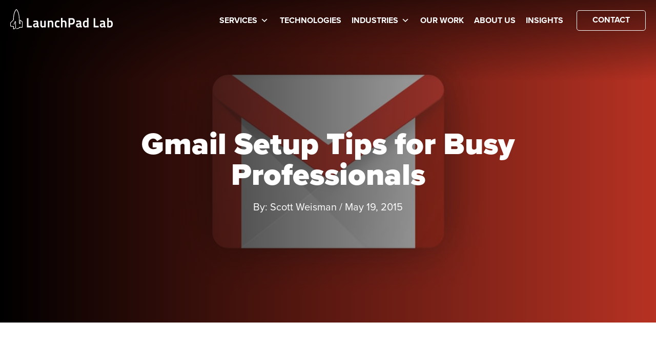

--- FILE ---
content_type: text/html; charset=UTF-8
request_url: https://launchpadlab.com/blog/gmail-setup-for-very-busy-people/
body_size: 45822
content:
<!doctype html>
<html lang="en-US">
<head>
	<meta charset="UTF-8"><script type="text/javascript">(window.NREUM||(NREUM={})).init={ajax:{deny_list:["bam.nr-data.net"]},feature_flags:["soft_nav"]};(window.NREUM||(NREUM={})).loader_config={licenseKey:"d61be0b201",applicationID:"74835775",browserID:"74841409"};;/*! For license information please see nr-loader-rum-1.308.0.min.js.LICENSE.txt */
(()=>{var e,t,r={163:(e,t,r)=>{"use strict";r.d(t,{j:()=>E});var n=r(384),i=r(1741);var a=r(2555);r(860).K7.genericEvents;const s="experimental.resources",o="register",c=e=>{if(!e||"string"!=typeof e)return!1;try{document.createDocumentFragment().querySelector(e)}catch{return!1}return!0};var d=r(2614),u=r(944),l=r(8122);const f="[data-nr-mask]",g=e=>(0,l.a)(e,(()=>{const e={feature_flags:[],experimental:{allow_registered_children:!1,resources:!1},mask_selector:"*",block_selector:"[data-nr-block]",mask_input_options:{color:!1,date:!1,"datetime-local":!1,email:!1,month:!1,number:!1,range:!1,search:!1,tel:!1,text:!1,time:!1,url:!1,week:!1,textarea:!1,select:!1,password:!0}};return{ajax:{deny_list:void 0,block_internal:!0,enabled:!0,autoStart:!0},api:{get allow_registered_children(){return e.feature_flags.includes(o)||e.experimental.allow_registered_children},set allow_registered_children(t){e.experimental.allow_registered_children=t},duplicate_registered_data:!1},browser_consent_mode:{enabled:!1},distributed_tracing:{enabled:void 0,exclude_newrelic_header:void 0,cors_use_newrelic_header:void 0,cors_use_tracecontext_headers:void 0,allowed_origins:void 0},get feature_flags(){return e.feature_flags},set feature_flags(t){e.feature_flags=t},generic_events:{enabled:!0,autoStart:!0},harvest:{interval:30},jserrors:{enabled:!0,autoStart:!0},logging:{enabled:!0,autoStart:!0},metrics:{enabled:!0,autoStart:!0},obfuscate:void 0,page_action:{enabled:!0},page_view_event:{enabled:!0,autoStart:!0},page_view_timing:{enabled:!0,autoStart:!0},performance:{capture_marks:!1,capture_measures:!1,capture_detail:!0,resources:{get enabled(){return e.feature_flags.includes(s)||e.experimental.resources},set enabled(t){e.experimental.resources=t},asset_types:[],first_party_domains:[],ignore_newrelic:!0}},privacy:{cookies_enabled:!0},proxy:{assets:void 0,beacon:void 0},session:{expiresMs:d.wk,inactiveMs:d.BB},session_replay:{autoStart:!0,enabled:!1,preload:!1,sampling_rate:10,error_sampling_rate:100,collect_fonts:!1,inline_images:!1,fix_stylesheets:!0,mask_all_inputs:!0,get mask_text_selector(){return e.mask_selector},set mask_text_selector(t){c(t)?e.mask_selector="".concat(t,",").concat(f):""===t||null===t?e.mask_selector=f:(0,u.R)(5,t)},get block_class(){return"nr-block"},get ignore_class(){return"nr-ignore"},get mask_text_class(){return"nr-mask"},get block_selector(){return e.block_selector},set block_selector(t){c(t)?e.block_selector+=",".concat(t):""!==t&&(0,u.R)(6,t)},get mask_input_options(){return e.mask_input_options},set mask_input_options(t){t&&"object"==typeof t?e.mask_input_options={...t,password:!0}:(0,u.R)(7,t)}},session_trace:{enabled:!0,autoStart:!0},soft_navigations:{enabled:!0,autoStart:!0},spa:{enabled:!0,autoStart:!0},ssl:void 0,user_actions:{enabled:!0,elementAttributes:["id","className","tagName","type"]}}})());var p=r(6154),m=r(9324);let h=0;const v={buildEnv:m.F3,distMethod:m.Xs,version:m.xv,originTime:p.WN},b={consented:!1},y={appMetadata:{},get consented(){return this.session?.state?.consent||b.consented},set consented(e){b.consented=e},customTransaction:void 0,denyList:void 0,disabled:!1,harvester:void 0,isolatedBacklog:!1,isRecording:!1,loaderType:void 0,maxBytes:3e4,obfuscator:void 0,onerror:void 0,ptid:void 0,releaseIds:{},session:void 0,timeKeeper:void 0,registeredEntities:[],jsAttributesMetadata:{bytes:0},get harvestCount(){return++h}},_=e=>{const t=(0,l.a)(e,y),r=Object.keys(v).reduce((e,t)=>(e[t]={value:v[t],writable:!1,configurable:!0,enumerable:!0},e),{});return Object.defineProperties(t,r)};var w=r(5701);const x=e=>{const t=e.startsWith("http");e+="/",r.p=t?e:"https://"+e};var R=r(7836),k=r(3241);const A={accountID:void 0,trustKey:void 0,agentID:void 0,licenseKey:void 0,applicationID:void 0,xpid:void 0},S=e=>(0,l.a)(e,A),T=new Set;function E(e,t={},r,s){let{init:o,info:c,loader_config:d,runtime:u={},exposed:l=!0}=t;if(!c){const e=(0,n.pV)();o=e.init,c=e.info,d=e.loader_config}e.init=g(o||{}),e.loader_config=S(d||{}),c.jsAttributes??={},p.bv&&(c.jsAttributes.isWorker=!0),e.info=(0,a.D)(c);const f=e.init,m=[c.beacon,c.errorBeacon];T.has(e.agentIdentifier)||(f.proxy.assets&&(x(f.proxy.assets),m.push(f.proxy.assets)),f.proxy.beacon&&m.push(f.proxy.beacon),e.beacons=[...m],function(e){const t=(0,n.pV)();Object.getOwnPropertyNames(i.W.prototype).forEach(r=>{const n=i.W.prototype[r];if("function"!=typeof n||"constructor"===n)return;let a=t[r];e[r]&&!1!==e.exposed&&"micro-agent"!==e.runtime?.loaderType&&(t[r]=(...t)=>{const n=e[r](...t);return a?a(...t):n})})}(e),(0,n.US)("activatedFeatures",w.B)),u.denyList=[...f.ajax.deny_list||[],...f.ajax.block_internal?m:[]],u.ptid=e.agentIdentifier,u.loaderType=r,e.runtime=_(u),T.has(e.agentIdentifier)||(e.ee=R.ee.get(e.agentIdentifier),e.exposed=l,(0,k.W)({agentIdentifier:e.agentIdentifier,drained:!!w.B?.[e.agentIdentifier],type:"lifecycle",name:"initialize",feature:void 0,data:e.config})),T.add(e.agentIdentifier)}},384:(e,t,r)=>{"use strict";r.d(t,{NT:()=>s,US:()=>u,Zm:()=>o,bQ:()=>d,dV:()=>c,pV:()=>l});var n=r(6154),i=r(1863),a=r(1910);const s={beacon:"bam.nr-data.net",errorBeacon:"bam.nr-data.net"};function o(){return n.gm.NREUM||(n.gm.NREUM={}),void 0===n.gm.newrelic&&(n.gm.newrelic=n.gm.NREUM),n.gm.NREUM}function c(){let e=o();return e.o||(e.o={ST:n.gm.setTimeout,SI:n.gm.setImmediate||n.gm.setInterval,CT:n.gm.clearTimeout,XHR:n.gm.XMLHttpRequest,REQ:n.gm.Request,EV:n.gm.Event,PR:n.gm.Promise,MO:n.gm.MutationObserver,FETCH:n.gm.fetch,WS:n.gm.WebSocket},(0,a.i)(...Object.values(e.o))),e}function d(e,t){let r=o();r.initializedAgents??={},t.initializedAt={ms:(0,i.t)(),date:new Date},r.initializedAgents[e]=t}function u(e,t){o()[e]=t}function l(){return function(){let e=o();const t=e.info||{};e.info={beacon:s.beacon,errorBeacon:s.errorBeacon,...t}}(),function(){let e=o();const t=e.init||{};e.init={...t}}(),c(),function(){let e=o();const t=e.loader_config||{};e.loader_config={...t}}(),o()}},782:(e,t,r)=>{"use strict";r.d(t,{T:()=>n});const n=r(860).K7.pageViewTiming},860:(e,t,r)=>{"use strict";r.d(t,{$J:()=>u,K7:()=>c,P3:()=>d,XX:()=>i,Yy:()=>o,df:()=>a,qY:()=>n,v4:()=>s});const n="events",i="jserrors",a="browser/blobs",s="rum",o="browser/logs",c={ajax:"ajax",genericEvents:"generic_events",jserrors:i,logging:"logging",metrics:"metrics",pageAction:"page_action",pageViewEvent:"page_view_event",pageViewTiming:"page_view_timing",sessionReplay:"session_replay",sessionTrace:"session_trace",softNav:"soft_navigations",spa:"spa"},d={[c.pageViewEvent]:1,[c.pageViewTiming]:2,[c.metrics]:3,[c.jserrors]:4,[c.spa]:5,[c.ajax]:6,[c.sessionTrace]:7,[c.softNav]:8,[c.sessionReplay]:9,[c.logging]:10,[c.genericEvents]:11},u={[c.pageViewEvent]:s,[c.pageViewTiming]:n,[c.ajax]:n,[c.spa]:n,[c.softNav]:n,[c.metrics]:i,[c.jserrors]:i,[c.sessionTrace]:a,[c.sessionReplay]:a,[c.logging]:o,[c.genericEvents]:"ins"}},944:(e,t,r)=>{"use strict";r.d(t,{R:()=>i});var n=r(3241);function i(e,t){"function"==typeof console.debug&&(console.debug("New Relic Warning: https://github.com/newrelic/newrelic-browser-agent/blob/main/docs/warning-codes.md#".concat(e),t),(0,n.W)({agentIdentifier:null,drained:null,type:"data",name:"warn",feature:"warn",data:{code:e,secondary:t}}))}},1687:(e,t,r)=>{"use strict";r.d(t,{Ak:()=>d,Ze:()=>f,x3:()=>u});var n=r(3241),i=r(7836),a=r(3606),s=r(860),o=r(2646);const c={};function d(e,t){const r={staged:!1,priority:s.P3[t]||0};l(e),c[e].get(t)||c[e].set(t,r)}function u(e,t){e&&c[e]&&(c[e].get(t)&&c[e].delete(t),p(e,t,!1),c[e].size&&g(e))}function l(e){if(!e)throw new Error("agentIdentifier required");c[e]||(c[e]=new Map)}function f(e="",t="feature",r=!1){if(l(e),!e||!c[e].get(t)||r)return p(e,t);c[e].get(t).staged=!0,g(e)}function g(e){const t=Array.from(c[e]);t.every(([e,t])=>t.staged)&&(t.sort((e,t)=>e[1].priority-t[1].priority),t.forEach(([t])=>{c[e].delete(t),p(e,t)}))}function p(e,t,r=!0){const s=e?i.ee.get(e):i.ee,c=a.i.handlers;if(!s.aborted&&s.backlog&&c){if((0,n.W)({agentIdentifier:e,type:"lifecycle",name:"drain",feature:t}),r){const e=s.backlog[t],r=c[t];if(r){for(let t=0;e&&t<e.length;++t)m(e[t],r);Object.entries(r).forEach(([e,t])=>{Object.values(t||{}).forEach(t=>{t[0]?.on&&t[0]?.context()instanceof o.y&&t[0].on(e,t[1])})})}}s.isolatedBacklog||delete c[t],s.backlog[t]=null,s.emit("drain-"+t,[])}}function m(e,t){var r=e[1];Object.values(t[r]||{}).forEach(t=>{var r=e[0];if(t[0]===r){var n=t[1],i=e[3],a=e[2];n.apply(i,a)}})}},1738:(e,t,r)=>{"use strict";r.d(t,{U:()=>g,Y:()=>f});var n=r(3241),i=r(9908),a=r(1863),s=r(944),o=r(5701),c=r(3969),d=r(8362),u=r(860),l=r(4261);function f(e,t,r,a){const f=a||r;!f||f[e]&&f[e]!==d.d.prototype[e]||(f[e]=function(){(0,i.p)(c.xV,["API/"+e+"/called"],void 0,u.K7.metrics,r.ee),(0,n.W)({agentIdentifier:r.agentIdentifier,drained:!!o.B?.[r.agentIdentifier],type:"data",name:"api",feature:l.Pl+e,data:{}});try{return t.apply(this,arguments)}catch(e){(0,s.R)(23,e)}})}function g(e,t,r,n,s){const o=e.info;null===r?delete o.jsAttributes[t]:o.jsAttributes[t]=r,(s||null===r)&&(0,i.p)(l.Pl+n,[(0,a.t)(),t,r],void 0,"session",e.ee)}},1741:(e,t,r)=>{"use strict";r.d(t,{W:()=>a});var n=r(944),i=r(4261);class a{#e(e,...t){if(this[e]!==a.prototype[e])return this[e](...t);(0,n.R)(35,e)}addPageAction(e,t){return this.#e(i.hG,e,t)}register(e){return this.#e(i.eY,e)}recordCustomEvent(e,t){return this.#e(i.fF,e,t)}setPageViewName(e,t){return this.#e(i.Fw,e,t)}setCustomAttribute(e,t,r){return this.#e(i.cD,e,t,r)}noticeError(e,t){return this.#e(i.o5,e,t)}setUserId(e,t=!1){return this.#e(i.Dl,e,t)}setApplicationVersion(e){return this.#e(i.nb,e)}setErrorHandler(e){return this.#e(i.bt,e)}addRelease(e,t){return this.#e(i.k6,e,t)}log(e,t){return this.#e(i.$9,e,t)}start(){return this.#e(i.d3)}finished(e){return this.#e(i.BL,e)}recordReplay(){return this.#e(i.CH)}pauseReplay(){return this.#e(i.Tb)}addToTrace(e){return this.#e(i.U2,e)}setCurrentRouteName(e){return this.#e(i.PA,e)}interaction(e){return this.#e(i.dT,e)}wrapLogger(e,t,r){return this.#e(i.Wb,e,t,r)}measure(e,t){return this.#e(i.V1,e,t)}consent(e){return this.#e(i.Pv,e)}}},1863:(e,t,r)=>{"use strict";function n(){return Math.floor(performance.now())}r.d(t,{t:()=>n})},1910:(e,t,r)=>{"use strict";r.d(t,{i:()=>a});var n=r(944);const i=new Map;function a(...e){return e.every(e=>{if(i.has(e))return i.get(e);const t="function"==typeof e?e.toString():"",r=t.includes("[native code]"),a=t.includes("nrWrapper");return r||a||(0,n.R)(64,e?.name||t),i.set(e,r),r})}},2555:(e,t,r)=>{"use strict";r.d(t,{D:()=>o,f:()=>s});var n=r(384),i=r(8122);const a={beacon:n.NT.beacon,errorBeacon:n.NT.errorBeacon,licenseKey:void 0,applicationID:void 0,sa:void 0,queueTime:void 0,applicationTime:void 0,ttGuid:void 0,user:void 0,account:void 0,product:void 0,extra:void 0,jsAttributes:{},userAttributes:void 0,atts:void 0,transactionName:void 0,tNamePlain:void 0};function s(e){try{return!!e.licenseKey&&!!e.errorBeacon&&!!e.applicationID}catch(e){return!1}}const o=e=>(0,i.a)(e,a)},2614:(e,t,r)=>{"use strict";r.d(t,{BB:()=>s,H3:()=>n,g:()=>d,iL:()=>c,tS:()=>o,uh:()=>i,wk:()=>a});const n="NRBA",i="SESSION",a=144e5,s=18e5,o={STARTED:"session-started",PAUSE:"session-pause",RESET:"session-reset",RESUME:"session-resume",UPDATE:"session-update"},c={SAME_TAB:"same-tab",CROSS_TAB:"cross-tab"},d={OFF:0,FULL:1,ERROR:2}},2646:(e,t,r)=>{"use strict";r.d(t,{y:()=>n});class n{constructor(e){this.contextId=e}}},2843:(e,t,r)=>{"use strict";r.d(t,{G:()=>a,u:()=>i});var n=r(3878);function i(e,t=!1,r,i){(0,n.DD)("visibilitychange",function(){if(t)return void("hidden"===document.visibilityState&&e());e(document.visibilityState)},r,i)}function a(e,t,r){(0,n.sp)("pagehide",e,t,r)}},3241:(e,t,r)=>{"use strict";r.d(t,{W:()=>a});var n=r(6154);const i="newrelic";function a(e={}){try{n.gm.dispatchEvent(new CustomEvent(i,{detail:e}))}catch(e){}}},3606:(e,t,r)=>{"use strict";r.d(t,{i:()=>a});var n=r(9908);a.on=s;var i=a.handlers={};function a(e,t,r,a){s(a||n.d,i,e,t,r)}function s(e,t,r,i,a){a||(a="feature"),e||(e=n.d);var s=t[a]=t[a]||{};(s[r]=s[r]||[]).push([e,i])}},3878:(e,t,r)=>{"use strict";function n(e,t){return{capture:e,passive:!1,signal:t}}function i(e,t,r=!1,i){window.addEventListener(e,t,n(r,i))}function a(e,t,r=!1,i){document.addEventListener(e,t,n(r,i))}r.d(t,{DD:()=>a,jT:()=>n,sp:()=>i})},3969:(e,t,r)=>{"use strict";r.d(t,{TZ:()=>n,XG:()=>o,rs:()=>i,xV:()=>s,z_:()=>a});const n=r(860).K7.metrics,i="sm",a="cm",s="storeSupportabilityMetrics",o="storeEventMetrics"},4234:(e,t,r)=>{"use strict";r.d(t,{W:()=>a});var n=r(7836),i=r(1687);class a{constructor(e,t){this.agentIdentifier=e,this.ee=n.ee.get(e),this.featureName=t,this.blocked=!1}deregisterDrain(){(0,i.x3)(this.agentIdentifier,this.featureName)}}},4261:(e,t,r)=>{"use strict";r.d(t,{$9:()=>d,BL:()=>o,CH:()=>g,Dl:()=>_,Fw:()=>y,PA:()=>h,Pl:()=>n,Pv:()=>k,Tb:()=>l,U2:()=>a,V1:()=>R,Wb:()=>x,bt:()=>b,cD:()=>v,d3:()=>w,dT:()=>c,eY:()=>p,fF:()=>f,hG:()=>i,k6:()=>s,nb:()=>m,o5:()=>u});const n="api-",i="addPageAction",a="addToTrace",s="addRelease",o="finished",c="interaction",d="log",u="noticeError",l="pauseReplay",f="recordCustomEvent",g="recordReplay",p="register",m="setApplicationVersion",h="setCurrentRouteName",v="setCustomAttribute",b="setErrorHandler",y="setPageViewName",_="setUserId",w="start",x="wrapLogger",R="measure",k="consent"},5289:(e,t,r)=>{"use strict";r.d(t,{GG:()=>s,Qr:()=>c,sB:()=>o});var n=r(3878),i=r(6389);function a(){return"undefined"==typeof document||"complete"===document.readyState}function s(e,t){if(a())return e();const r=(0,i.J)(e),s=setInterval(()=>{a()&&(clearInterval(s),r())},500);(0,n.sp)("load",r,t)}function o(e){if(a())return e();(0,n.DD)("DOMContentLoaded",e)}function c(e){if(a())return e();(0,n.sp)("popstate",e)}},5607:(e,t,r)=>{"use strict";r.d(t,{W:()=>n});const n=(0,r(9566).bz)()},5701:(e,t,r)=>{"use strict";r.d(t,{B:()=>a,t:()=>s});var n=r(3241);const i=new Set,a={};function s(e,t){const r=t.agentIdentifier;a[r]??={},e&&"object"==typeof e&&(i.has(r)||(t.ee.emit("rumresp",[e]),a[r]=e,i.add(r),(0,n.W)({agentIdentifier:r,loaded:!0,drained:!0,type:"lifecycle",name:"load",feature:void 0,data:e})))}},6154:(e,t,r)=>{"use strict";r.d(t,{OF:()=>c,RI:()=>i,WN:()=>u,bv:()=>a,eN:()=>l,gm:()=>s,mw:()=>o,sb:()=>d});var n=r(1863);const i="undefined"!=typeof window&&!!window.document,a="undefined"!=typeof WorkerGlobalScope&&("undefined"!=typeof self&&self instanceof WorkerGlobalScope&&self.navigator instanceof WorkerNavigator||"undefined"!=typeof globalThis&&globalThis instanceof WorkerGlobalScope&&globalThis.navigator instanceof WorkerNavigator),s=i?window:"undefined"!=typeof WorkerGlobalScope&&("undefined"!=typeof self&&self instanceof WorkerGlobalScope&&self||"undefined"!=typeof globalThis&&globalThis instanceof WorkerGlobalScope&&globalThis),o=Boolean("hidden"===s?.document?.visibilityState),c=/iPad|iPhone|iPod/.test(s.navigator?.userAgent),d=c&&"undefined"==typeof SharedWorker,u=((()=>{const e=s.navigator?.userAgent?.match(/Firefox[/\s](\d+\.\d+)/);Array.isArray(e)&&e.length>=2&&e[1]})(),Date.now()-(0,n.t)()),l=()=>"undefined"!=typeof PerformanceNavigationTiming&&s?.performance?.getEntriesByType("navigation")?.[0]?.responseStart},6389:(e,t,r)=>{"use strict";function n(e,t=500,r={}){const n=r?.leading||!1;let i;return(...r)=>{n&&void 0===i&&(e.apply(this,r),i=setTimeout(()=>{i=clearTimeout(i)},t)),n||(clearTimeout(i),i=setTimeout(()=>{e.apply(this,r)},t))}}function i(e){let t=!1;return(...r)=>{t||(t=!0,e.apply(this,r))}}r.d(t,{J:()=>i,s:()=>n})},6630:(e,t,r)=>{"use strict";r.d(t,{T:()=>n});const n=r(860).K7.pageViewEvent},7699:(e,t,r)=>{"use strict";r.d(t,{It:()=>a,KC:()=>o,No:()=>i,qh:()=>s});var n=r(860);const i=16e3,a=1e6,s="SESSION_ERROR",o={[n.K7.logging]:!0,[n.K7.genericEvents]:!1,[n.K7.jserrors]:!1,[n.K7.ajax]:!1}},7836:(e,t,r)=>{"use strict";r.d(t,{P:()=>o,ee:()=>c});var n=r(384),i=r(8990),a=r(2646),s=r(5607);const o="nr@context:".concat(s.W),c=function e(t,r){var n={},s={},u={},l=!1;try{l=16===r.length&&d.initializedAgents?.[r]?.runtime.isolatedBacklog}catch(e){}var f={on:p,addEventListener:p,removeEventListener:function(e,t){var r=n[e];if(!r)return;for(var i=0;i<r.length;i++)r[i]===t&&r.splice(i,1)},emit:function(e,r,n,i,a){!1!==a&&(a=!0);if(c.aborted&&!i)return;t&&a&&t.emit(e,r,n);var o=g(n);m(e).forEach(e=>{e.apply(o,r)});var d=v()[s[e]];d&&d.push([f,e,r,o]);return o},get:h,listeners:m,context:g,buffer:function(e,t){const r=v();if(t=t||"feature",f.aborted)return;Object.entries(e||{}).forEach(([e,n])=>{s[n]=t,t in r||(r[t]=[])})},abort:function(){f._aborted=!0,Object.keys(f.backlog).forEach(e=>{delete f.backlog[e]})},isBuffering:function(e){return!!v()[s[e]]},debugId:r,backlog:l?{}:t&&"object"==typeof t.backlog?t.backlog:{},isolatedBacklog:l};return Object.defineProperty(f,"aborted",{get:()=>{let e=f._aborted||!1;return e||(t&&(e=t.aborted),e)}}),f;function g(e){return e&&e instanceof a.y?e:e?(0,i.I)(e,o,()=>new a.y(o)):new a.y(o)}function p(e,t){n[e]=m(e).concat(t)}function m(e){return n[e]||[]}function h(t){return u[t]=u[t]||e(f,t)}function v(){return f.backlog}}(void 0,"globalEE"),d=(0,n.Zm)();d.ee||(d.ee=c)},8122:(e,t,r)=>{"use strict";r.d(t,{a:()=>i});var n=r(944);function i(e,t){try{if(!e||"object"!=typeof e)return(0,n.R)(3);if(!t||"object"!=typeof t)return(0,n.R)(4);const r=Object.create(Object.getPrototypeOf(t),Object.getOwnPropertyDescriptors(t)),a=0===Object.keys(r).length?e:r;for(let s in a)if(void 0!==e[s])try{if(null===e[s]){r[s]=null;continue}Array.isArray(e[s])&&Array.isArray(t[s])?r[s]=Array.from(new Set([...e[s],...t[s]])):"object"==typeof e[s]&&"object"==typeof t[s]?r[s]=i(e[s],t[s]):r[s]=e[s]}catch(e){r[s]||(0,n.R)(1,e)}return r}catch(e){(0,n.R)(2,e)}}},8362:(e,t,r)=>{"use strict";r.d(t,{d:()=>a});var n=r(9566),i=r(1741);class a extends i.W{agentIdentifier=(0,n.LA)(16)}},8374:(e,t,r)=>{r.nc=(()=>{try{return document?.currentScript?.nonce}catch(e){}return""})()},8990:(e,t,r)=>{"use strict";r.d(t,{I:()=>i});var n=Object.prototype.hasOwnProperty;function i(e,t,r){if(n.call(e,t))return e[t];var i=r();if(Object.defineProperty&&Object.keys)try{return Object.defineProperty(e,t,{value:i,writable:!0,enumerable:!1}),i}catch(e){}return e[t]=i,i}},9324:(e,t,r)=>{"use strict";r.d(t,{F3:()=>i,Xs:()=>a,xv:()=>n});const n="1.308.0",i="PROD",a="CDN"},9566:(e,t,r)=>{"use strict";r.d(t,{LA:()=>o,bz:()=>s});var n=r(6154);const i="xxxxxxxx-xxxx-4xxx-yxxx-xxxxxxxxxxxx";function a(e,t){return e?15&e[t]:16*Math.random()|0}function s(){const e=n.gm?.crypto||n.gm?.msCrypto;let t,r=0;return e&&e.getRandomValues&&(t=e.getRandomValues(new Uint8Array(30))),i.split("").map(e=>"x"===e?a(t,r++).toString(16):"y"===e?(3&a()|8).toString(16):e).join("")}function o(e){const t=n.gm?.crypto||n.gm?.msCrypto;let r,i=0;t&&t.getRandomValues&&(r=t.getRandomValues(new Uint8Array(e)));const s=[];for(var o=0;o<e;o++)s.push(a(r,i++).toString(16));return s.join("")}},9908:(e,t,r)=>{"use strict";r.d(t,{d:()=>n,p:()=>i});var n=r(7836).ee.get("handle");function i(e,t,r,i,a){a?(a.buffer([e],i),a.emit(e,t,r)):(n.buffer([e],i),n.emit(e,t,r))}}},n={};function i(e){var t=n[e];if(void 0!==t)return t.exports;var a=n[e]={exports:{}};return r[e](a,a.exports,i),a.exports}i.m=r,i.d=(e,t)=>{for(var r in t)i.o(t,r)&&!i.o(e,r)&&Object.defineProperty(e,r,{enumerable:!0,get:t[r]})},i.f={},i.e=e=>Promise.all(Object.keys(i.f).reduce((t,r)=>(i.f[r](e,t),t),[])),i.u=e=>"nr-rum-1.308.0.min.js",i.o=(e,t)=>Object.prototype.hasOwnProperty.call(e,t),e={},t="NRBA-1.308.0.PROD:",i.l=(r,n,a,s)=>{if(e[r])e[r].push(n);else{var o,c;if(void 0!==a)for(var d=document.getElementsByTagName("script"),u=0;u<d.length;u++){var l=d[u];if(l.getAttribute("src")==r||l.getAttribute("data-webpack")==t+a){o=l;break}}if(!o){c=!0;var f={296:"sha512-+MIMDsOcckGXa1EdWHqFNv7P+JUkd5kQwCBr3KE6uCvnsBNUrdSt4a/3/L4j4TxtnaMNjHpza2/erNQbpacJQA=="};(o=document.createElement("script")).charset="utf-8",i.nc&&o.setAttribute("nonce",i.nc),o.setAttribute("data-webpack",t+a),o.src=r,0!==o.src.indexOf(window.location.origin+"/")&&(o.crossOrigin="anonymous"),f[s]&&(o.integrity=f[s])}e[r]=[n];var g=(t,n)=>{o.onerror=o.onload=null,clearTimeout(p);var i=e[r];if(delete e[r],o.parentNode&&o.parentNode.removeChild(o),i&&i.forEach(e=>e(n)),t)return t(n)},p=setTimeout(g.bind(null,void 0,{type:"timeout",target:o}),12e4);o.onerror=g.bind(null,o.onerror),o.onload=g.bind(null,o.onload),c&&document.head.appendChild(o)}},i.r=e=>{"undefined"!=typeof Symbol&&Symbol.toStringTag&&Object.defineProperty(e,Symbol.toStringTag,{value:"Module"}),Object.defineProperty(e,"__esModule",{value:!0})},i.p="https://js-agent.newrelic.com/",(()=>{var e={374:0,840:0};i.f.j=(t,r)=>{var n=i.o(e,t)?e[t]:void 0;if(0!==n)if(n)r.push(n[2]);else{var a=new Promise((r,i)=>n=e[t]=[r,i]);r.push(n[2]=a);var s=i.p+i.u(t),o=new Error;i.l(s,r=>{if(i.o(e,t)&&(0!==(n=e[t])&&(e[t]=void 0),n)){var a=r&&("load"===r.type?"missing":r.type),s=r&&r.target&&r.target.src;o.message="Loading chunk "+t+" failed: ("+a+": "+s+")",o.name="ChunkLoadError",o.type=a,o.request=s,n[1](o)}},"chunk-"+t,t)}};var t=(t,r)=>{var n,a,[s,o,c]=r,d=0;if(s.some(t=>0!==e[t])){for(n in o)i.o(o,n)&&(i.m[n]=o[n]);if(c)c(i)}for(t&&t(r);d<s.length;d++)a=s[d],i.o(e,a)&&e[a]&&e[a][0](),e[a]=0},r=self["webpackChunk:NRBA-1.308.0.PROD"]=self["webpackChunk:NRBA-1.308.0.PROD"]||[];r.forEach(t.bind(null,0)),r.push=t.bind(null,r.push.bind(r))})(),(()=>{"use strict";i(8374);var e=i(8362),t=i(860);const r=Object.values(t.K7);var n=i(163);var a=i(9908),s=i(1863),o=i(4261),c=i(1738);var d=i(1687),u=i(4234),l=i(5289),f=i(6154),g=i(944),p=i(384);const m=e=>f.RI&&!0===e?.privacy.cookies_enabled;function h(e){return!!(0,p.dV)().o.MO&&m(e)&&!0===e?.session_trace.enabled}var v=i(6389),b=i(7699);class y extends u.W{constructor(e,t){super(e.agentIdentifier,t),this.agentRef=e,this.abortHandler=void 0,this.featAggregate=void 0,this.loadedSuccessfully=void 0,this.onAggregateImported=new Promise(e=>{this.loadedSuccessfully=e}),this.deferred=Promise.resolve(),!1===e.init[this.featureName].autoStart?this.deferred=new Promise((t,r)=>{this.ee.on("manual-start-all",(0,v.J)(()=>{(0,d.Ak)(e.agentIdentifier,this.featureName),t()}))}):(0,d.Ak)(e.agentIdentifier,t)}importAggregator(e,t,r={}){if(this.featAggregate)return;const n=async()=>{let n;await this.deferred;try{if(m(e.init)){const{setupAgentSession:t}=await i.e(296).then(i.bind(i,3305));n=t(e)}}catch(e){(0,g.R)(20,e),this.ee.emit("internal-error",[e]),(0,a.p)(b.qh,[e],void 0,this.featureName,this.ee)}try{if(!this.#t(this.featureName,n,e.init))return(0,d.Ze)(this.agentIdentifier,this.featureName),void this.loadedSuccessfully(!1);const{Aggregate:i}=await t();this.featAggregate=new i(e,r),e.runtime.harvester.initializedAggregates.push(this.featAggregate),this.loadedSuccessfully(!0)}catch(e){(0,g.R)(34,e),this.abortHandler?.(),(0,d.Ze)(this.agentIdentifier,this.featureName,!0),this.loadedSuccessfully(!1),this.ee&&this.ee.abort()}};f.RI?(0,l.GG)(()=>n(),!0):n()}#t(e,r,n){if(this.blocked)return!1;switch(e){case t.K7.sessionReplay:return h(n)&&!!r;case t.K7.sessionTrace:return!!r;default:return!0}}}var _=i(6630),w=i(2614),x=i(3241);class R extends y{static featureName=_.T;constructor(e){var t;super(e,_.T),this.setupInspectionEvents(e.agentIdentifier),t=e,(0,c.Y)(o.Fw,function(e,r){"string"==typeof e&&("/"!==e.charAt(0)&&(e="/"+e),t.runtime.customTransaction=(r||"http://custom.transaction")+e,(0,a.p)(o.Pl+o.Fw,[(0,s.t)()],void 0,void 0,t.ee))},t),this.importAggregator(e,()=>i.e(296).then(i.bind(i,3943)))}setupInspectionEvents(e){const t=(t,r)=>{t&&(0,x.W)({agentIdentifier:e,timeStamp:t.timeStamp,loaded:"complete"===t.target.readyState,type:"window",name:r,data:t.target.location+""})};(0,l.sB)(e=>{t(e,"DOMContentLoaded")}),(0,l.GG)(e=>{t(e,"load")}),(0,l.Qr)(e=>{t(e,"navigate")}),this.ee.on(w.tS.UPDATE,(t,r)=>{(0,x.W)({agentIdentifier:e,type:"lifecycle",name:"session",data:r})})}}class k extends e.d{constructor(e){var t;(super(),f.gm)?(this.features={},(0,p.bQ)(this.agentIdentifier,this),this.desiredFeatures=new Set(e.features||[]),this.desiredFeatures.add(R),(0,n.j)(this,e,e.loaderType||"agent"),t=this,(0,c.Y)(o.cD,function(e,r,n=!1){if("string"==typeof e){if(["string","number","boolean"].includes(typeof r)||null===r)return(0,c.U)(t,e,r,o.cD,n);(0,g.R)(40,typeof r)}else(0,g.R)(39,typeof e)},t),function(e){(0,c.Y)(o.Dl,function(t,r=!1){if("string"!=typeof t&&null!==t)return void(0,g.R)(41,typeof t);const n=e.info.jsAttributes["enduser.id"];r&&null!=n&&n!==t?(0,a.p)(o.Pl+"setUserIdAndResetSession",[t],void 0,"session",e.ee):(0,c.U)(e,"enduser.id",t,o.Dl,!0)},e)}(this),function(e){(0,c.Y)(o.nb,function(t){if("string"==typeof t||null===t)return(0,c.U)(e,"application.version",t,o.nb,!1);(0,g.R)(42,typeof t)},e)}(this),function(e){(0,c.Y)(o.d3,function(){e.ee.emit("manual-start-all")},e)}(this),function(e){(0,c.Y)(o.Pv,function(t=!0){if("boolean"==typeof t){if((0,a.p)(o.Pl+o.Pv,[t],void 0,"session",e.ee),e.runtime.consented=t,t){const t=e.features.page_view_event;t.onAggregateImported.then(e=>{const r=t.featAggregate;e&&!r.sentRum&&r.sendRum()})}}else(0,g.R)(65,typeof t)},e)}(this),this.run()):(0,g.R)(21)}get config(){return{info:this.info,init:this.init,loader_config:this.loader_config,runtime:this.runtime}}get api(){return this}run(){try{const e=function(e){const t={};return r.forEach(r=>{t[r]=!!e[r]?.enabled}),t}(this.init),n=[...this.desiredFeatures];n.sort((e,r)=>t.P3[e.featureName]-t.P3[r.featureName]),n.forEach(r=>{if(!e[r.featureName]&&r.featureName!==t.K7.pageViewEvent)return;if(r.featureName===t.K7.spa)return void(0,g.R)(67);const n=function(e){switch(e){case t.K7.ajax:return[t.K7.jserrors];case t.K7.sessionTrace:return[t.K7.ajax,t.K7.pageViewEvent];case t.K7.sessionReplay:return[t.K7.sessionTrace];case t.K7.pageViewTiming:return[t.K7.pageViewEvent];default:return[]}}(r.featureName).filter(e=>!(e in this.features));n.length>0&&(0,g.R)(36,{targetFeature:r.featureName,missingDependencies:n}),this.features[r.featureName]=new r(this)})}catch(e){(0,g.R)(22,e);for(const e in this.features)this.features[e].abortHandler?.();const t=(0,p.Zm)();delete t.initializedAgents[this.agentIdentifier]?.features,delete this.sharedAggregator;return t.ee.get(this.agentIdentifier).abort(),!1}}}var A=i(2843),S=i(782);class T extends y{static featureName=S.T;constructor(e){super(e,S.T),f.RI&&((0,A.u)(()=>(0,a.p)("docHidden",[(0,s.t)()],void 0,S.T,this.ee),!0),(0,A.G)(()=>(0,a.p)("winPagehide",[(0,s.t)()],void 0,S.T,this.ee)),this.importAggregator(e,()=>i.e(296).then(i.bind(i,2117))))}}var E=i(3969);class I extends y{static featureName=E.TZ;constructor(e){super(e,E.TZ),f.RI&&document.addEventListener("securitypolicyviolation",e=>{(0,a.p)(E.xV,["Generic/CSPViolation/Detected"],void 0,this.featureName,this.ee)}),this.importAggregator(e,()=>i.e(296).then(i.bind(i,9623)))}}new k({features:[R,T,I],loaderType:"lite"})})()})();</script>
	<meta name="viewport" content="width=device-width, initial-scale=1">
	<link rel="profile" href="https://gmpg.org/xfn/11">

	<script>var et_site_url='https://launchpadlab.com';var et_post_id='679';function et_core_page_resource_fallback(a,b){"undefined"===typeof b&&(b=a.sheet.cssRules&&0===a.sheet.cssRules.length);b&&(a.onerror=null,a.onload=null,a.href?a.href=et_site_url+"/?et_core_page_resource="+a.id+et_post_id:a.src&&(a.src=et_site_url+"/?et_core_page_resource="+a.id+et_post_id))}
</script><meta name='robots' content='index, follow, max-image-preview:large, max-snippet:-1, max-video-preview:-1' />

	<!-- This site is optimized with the Yoast SEO plugin v21.0 - https://yoast.com/wordpress/plugins/seo/ -->
	<title>Gmail Setup Tips for Busy Professionals | LaunchPad Lab</title>
	<meta name="description" content="Use Priority Inbox and Importance Markers to manage Gmail efficiently. Reduce distractions, reach inbox zero, and boost productivity today!" />
	<link rel="canonical" href="https://launchpadlab.com/blog/gmail-setup-for-very-busy-people/" />
	<meta property="og:locale" content="en_US" />
	<meta property="og:type" content="article" />
	<meta property="og:title" content="Gmail Setup Tips for Busy Professionals | LaunchPad Lab" />
	<meta property="og:description" content="Use Priority Inbox and Importance Markers to manage Gmail efficiently. Reduce distractions, reach inbox zero, and boost productivity today!" />
	<meta property="og:url" content="https://launchpadlab.com/blog/gmail-setup-for-very-busy-people/" />
	<meta property="og:site_name" content="LaunchPad Lab" />
	<meta property="article:publisher" content="https://www.facebook.com/LaunchPadLab" />
	<meta property="article:published_time" content="2015-05-19T03:56:34+00:00" />
	<meta property="article:modified_time" content="2025-03-02T22:10:24+00:00" />
	<meta property="og:image" content="https://launchpadlab.com/wp-content/uploads/2015/05/gmail.jpg" />
	<meta property="og:image:width" content="1500" />
	<meta property="og:image:height" content="690" />
	<meta property="og:image:type" content="image/jpeg" />
	<meta name="author" content="Scott Weisman" />
	<meta name="twitter:card" content="summary_large_image" />
	<meta name="twitter:creator" content="@LaunchPadLab" />
	<meta name="twitter:site" content="@LaunchPadLab" />
	<meta name="twitter:label1" content="Written by" />
	<meta name="twitter:data1" content="Scott Weisman" />
	<meta name="twitter:label2" content="Est. reading time" />
	<meta name="twitter:data2" content="5 minutes" />
	<script type="application/ld+json" class="yoast-schema-graph">{"@context":"https://schema.org","@graph":[{"@type":"Article","@id":"https://launchpadlab.com/blog/gmail-setup-for-very-busy-people/#article","isPartOf":{"@id":"https://launchpadlab.com/blog/gmail-setup-for-very-busy-people/"},"author":{"name":"Scott Weisman","@id":"https://launchpadlab.com/#/schema/person/b1eeedb71058f44f5f3fed5cec4e03bb"},"headline":"Gmail Setup Tips for Busy Professionals","datePublished":"2015-05-19T03:56:34+00:00","dateModified":"2025-03-02T22:10:24+00:00","mainEntityOfPage":{"@id":"https://launchpadlab.com/blog/gmail-setup-for-very-busy-people/"},"wordCount":804,"commentCount":0,"publisher":{"@id":"https://launchpadlab.com/#organization"},"image":{"@id":"https://launchpadlab.com/blog/gmail-setup-for-very-busy-people/#primaryimage"},"thumbnailUrl":"https://launchpadlab.com/wp-content/uploads/2015/05/gmail.jpg","articleSection":["Business"],"inLanguage":"en-US","potentialAction":[{"@type":"CommentAction","name":"Comment","target":["https://launchpadlab.com/blog/gmail-setup-for-very-busy-people/#respond"]}]},{"@type":"WebPage","@id":"https://launchpadlab.com/blog/gmail-setup-for-very-busy-people/","url":"https://launchpadlab.com/blog/gmail-setup-for-very-busy-people/","name":"Gmail Setup Tips for Busy Professionals | LaunchPad Lab","isPartOf":{"@id":"https://launchpadlab.com/#website"},"primaryImageOfPage":{"@id":"https://launchpadlab.com/blog/gmail-setup-for-very-busy-people/#primaryimage"},"image":{"@id":"https://launchpadlab.com/blog/gmail-setup-for-very-busy-people/#primaryimage"},"thumbnailUrl":"https://launchpadlab.com/wp-content/uploads/2015/05/gmail.jpg","datePublished":"2015-05-19T03:56:34+00:00","dateModified":"2025-03-02T22:10:24+00:00","description":"Use Priority Inbox and Importance Markers to manage Gmail efficiently. Reduce distractions, reach inbox zero, and boost productivity today!","breadcrumb":{"@id":"https://launchpadlab.com/blog/gmail-setup-for-very-busy-people/#breadcrumb"},"inLanguage":"en-US","potentialAction":[{"@type":"ReadAction","target":["https://launchpadlab.com/blog/gmail-setup-for-very-busy-people/"]}]},{"@type":"ImageObject","inLanguage":"en-US","@id":"https://launchpadlab.com/blog/gmail-setup-for-very-busy-people/#primaryimage","url":"https://launchpadlab.com/wp-content/uploads/2015/05/gmail.jpg","contentUrl":"https://launchpadlab.com/wp-content/uploads/2015/05/gmail.jpg","width":1500,"height":690,"caption":"Gmail Design"},{"@type":"BreadcrumbList","@id":"https://launchpadlab.com/blog/gmail-setup-for-very-busy-people/#breadcrumb","itemListElement":[{"@type":"ListItem","position":1,"name":"Home","item":"https://launchpadlab.com/"},{"@type":"ListItem","position":2,"name":"Insights","item":"https://launchpadlab.com/blog/"},{"@type":"ListItem","position":3,"name":"Gmail Setup Tips for Busy Professionals"}]},{"@type":"WebSite","@id":"https://launchpadlab.com/#website","url":"https://launchpadlab.com/","name":"LaunchPad Lab","description":"LaunchPad Lab is a Chicago-based digital product agency. We build professional web applications for startups and established businesses.","publisher":{"@id":"https://launchpadlab.com/#organization"},"potentialAction":[{"@type":"SearchAction","target":{"@type":"EntryPoint","urlTemplate":"https://launchpadlab.com/?s={search_term_string}"},"query-input":"required name=search_term_string"}],"inLanguage":"en-US"},{"@type":"Organization","@id":"https://launchpadlab.com/#organization","name":"LaunchPad Lab","url":"https://launchpadlab.com/","logo":{"@type":"ImageObject","inLanguage":"en-US","@id":"https://launchpadlab.com/#/schema/logo/image/","url":"https://launchpadlab.com/wp-content/uploads/2015/05/lpl.jpg","contentUrl":"https://launchpadlab.com/wp-content/uploads/2015/05/lpl.jpg","width":1500,"height":690,"caption":"LaunchPad Lab"},"image":{"@id":"https://launchpadlab.com/#/schema/logo/image/"},"sameAs":["https://www.facebook.com/LaunchPadLab","https://twitter.com/LaunchPadLab","https://www.linkedin.com/company/launchpad-lab/"]},{"@type":"Person","@id":"https://launchpadlab.com/#/schema/person/b1eeedb71058f44f5f3fed5cec4e03bb","name":"Scott Weisman","description":"Combining his 7 years of law experience and love for technology, Scott built WarRoom Law. By tapping into his creative streak, he has developed an intuitive sense of front end design and coding. Always current on the latest products in the tech world, Scott has an intimate understanding of product design and development.","url":"https://launchpadlab.com/blog/author/scott/"}]}</script>
	<!-- / Yoast SEO plugin. -->


<link rel='dns-prefetch' href='//launchpadlab.com' />
<link rel="alternate" type="application/rss+xml" title="LaunchPad Lab &raquo; Feed" href="https://launchpadlab.com/feed/" />
<link rel="alternate" type="application/rss+xml" title="LaunchPad Lab &raquo; Comments Feed" href="https://launchpadlab.com/comments/feed/" />
<link rel="alternate" type="application/rss+xml" title="LaunchPad Lab &raquo; Gmail Setup Tips for Busy Professionals Comments Feed" href="https://launchpadlab.com/blog/gmail-setup-for-very-busy-people/feed/" />
<script>
window._wpemojiSettings = {"baseUrl":"https:\/\/s.w.org\/images\/core\/emoji\/14.0.0\/72x72\/","ext":".png","svgUrl":"https:\/\/s.w.org\/images\/core\/emoji\/14.0.0\/svg\/","svgExt":".svg","source":{"concatemoji":"https:\/\/launchpadlab.com\/wp-includes\/js\/wp-emoji-release.min.js?ver=6.3.1"}};
/*! This file is auto-generated */
!function(i,n){var o,s,e;function c(e){try{var t={supportTests:e,timestamp:(new Date).valueOf()};sessionStorage.setItem(o,JSON.stringify(t))}catch(e){}}function p(e,t,n){e.clearRect(0,0,e.canvas.width,e.canvas.height),e.fillText(t,0,0);var t=new Uint32Array(e.getImageData(0,0,e.canvas.width,e.canvas.height).data),r=(e.clearRect(0,0,e.canvas.width,e.canvas.height),e.fillText(n,0,0),new Uint32Array(e.getImageData(0,0,e.canvas.width,e.canvas.height).data));return t.every(function(e,t){return e===r[t]})}function u(e,t,n){switch(t){case"flag":return n(e,"\ud83c\udff3\ufe0f\u200d\u26a7\ufe0f","\ud83c\udff3\ufe0f\u200b\u26a7\ufe0f")?!1:!n(e,"\ud83c\uddfa\ud83c\uddf3","\ud83c\uddfa\u200b\ud83c\uddf3")&&!n(e,"\ud83c\udff4\udb40\udc67\udb40\udc62\udb40\udc65\udb40\udc6e\udb40\udc67\udb40\udc7f","\ud83c\udff4\u200b\udb40\udc67\u200b\udb40\udc62\u200b\udb40\udc65\u200b\udb40\udc6e\u200b\udb40\udc67\u200b\udb40\udc7f");case"emoji":return!n(e,"\ud83e\udef1\ud83c\udffb\u200d\ud83e\udef2\ud83c\udfff","\ud83e\udef1\ud83c\udffb\u200b\ud83e\udef2\ud83c\udfff")}return!1}function f(e,t,n){var r="undefined"!=typeof WorkerGlobalScope&&self instanceof WorkerGlobalScope?new OffscreenCanvas(300,150):i.createElement("canvas"),a=r.getContext("2d",{willReadFrequently:!0}),o=(a.textBaseline="top",a.font="600 32px Arial",{});return e.forEach(function(e){o[e]=t(a,e,n)}),o}function t(e){var t=i.createElement("script");t.src=e,t.defer=!0,i.head.appendChild(t)}"undefined"!=typeof Promise&&(o="wpEmojiSettingsSupports",s=["flag","emoji"],n.supports={everything:!0,everythingExceptFlag:!0},e=new Promise(function(e){i.addEventListener("DOMContentLoaded",e,{once:!0})}),new Promise(function(t){var n=function(){try{var e=JSON.parse(sessionStorage.getItem(o));if("object"==typeof e&&"number"==typeof e.timestamp&&(new Date).valueOf()<e.timestamp+604800&&"object"==typeof e.supportTests)return e.supportTests}catch(e){}return null}();if(!n){if("undefined"!=typeof Worker&&"undefined"!=typeof OffscreenCanvas&&"undefined"!=typeof URL&&URL.createObjectURL&&"undefined"!=typeof Blob)try{var e="postMessage("+f.toString()+"("+[JSON.stringify(s),u.toString(),p.toString()].join(",")+"));",r=new Blob([e],{type:"text/javascript"}),a=new Worker(URL.createObjectURL(r),{name:"wpTestEmojiSupports"});return void(a.onmessage=function(e){c(n=e.data),a.terminate(),t(n)})}catch(e){}c(n=f(s,u,p))}t(n)}).then(function(e){for(var t in e)n.supports[t]=e[t],n.supports.everything=n.supports.everything&&n.supports[t],"flag"!==t&&(n.supports.everythingExceptFlag=n.supports.everythingExceptFlag&&n.supports[t]);n.supports.everythingExceptFlag=n.supports.everythingExceptFlag&&!n.supports.flag,n.DOMReady=!1,n.readyCallback=function(){n.DOMReady=!0}}).then(function(){return e}).then(function(){var e;n.supports.everything||(n.readyCallback(),(e=n.source||{}).concatemoji?t(e.concatemoji):e.wpemoji&&e.twemoji&&(t(e.twemoji),t(e.wpemoji)))}))}((window,document),window._wpemojiSettings);
</script>
<style>
img.wp-smiley,
img.emoji {
	display: inline !important;
	border: none !important;
	box-shadow: none !important;
	height: 1em !important;
	width: 1em !important;
	margin: 0 0.07em !important;
	vertical-align: -0.1em !important;
	background: none !important;
	padding: 0 !important;
}
</style>
	<link rel='stylesheet' id='formidable-css' href='https://launchpadlab.com/wp-content/plugins/formidable/css/formidableforms.css?ver=129110' media='all' />
<link rel='stylesheet' id='menu-icons-extra-css' href='https://launchpadlab.com/wp-content/plugins/menu-icons/css/extra.min.css?ver=0.13.18' media='all' />
<link rel='stylesheet' id='wp-block-library-css' href='https://launchpadlab.com/wp-includes/css/dist/block-library/style.min.css?ver=6.3.1' media='all' />
<style id='classic-theme-styles-inline-css'>
/*! This file is auto-generated */
.wp-block-button__link{color:#fff;background-color:#32373c;border-radius:9999px;box-shadow:none;text-decoration:none;padding:calc(.667em + 2px) calc(1.333em + 2px);font-size:1.125em}.wp-block-file__button{background:#32373c;color:#fff;text-decoration:none}
</style>
<style id='global-styles-inline-css'>
body{--wp--preset--color--black: #000000;--wp--preset--color--cyan-bluish-gray: #abb8c3;--wp--preset--color--white: #ffffff;--wp--preset--color--pale-pink: #f78da7;--wp--preset--color--vivid-red: #cf2e2e;--wp--preset--color--luminous-vivid-orange: #ff6900;--wp--preset--color--luminous-vivid-amber: #fcb900;--wp--preset--color--light-green-cyan: #7bdcb5;--wp--preset--color--vivid-green-cyan: #00d084;--wp--preset--color--pale-cyan-blue: #8ed1fc;--wp--preset--color--vivid-cyan-blue: #0693e3;--wp--preset--color--vivid-purple: #9b51e0;--wp--preset--gradient--vivid-cyan-blue-to-vivid-purple: linear-gradient(135deg,rgba(6,147,227,1) 0%,rgb(155,81,224) 100%);--wp--preset--gradient--light-green-cyan-to-vivid-green-cyan: linear-gradient(135deg,rgb(122,220,180) 0%,rgb(0,208,130) 100%);--wp--preset--gradient--luminous-vivid-amber-to-luminous-vivid-orange: linear-gradient(135deg,rgba(252,185,0,1) 0%,rgba(255,105,0,1) 100%);--wp--preset--gradient--luminous-vivid-orange-to-vivid-red: linear-gradient(135deg,rgba(255,105,0,1) 0%,rgb(207,46,46) 100%);--wp--preset--gradient--very-light-gray-to-cyan-bluish-gray: linear-gradient(135deg,rgb(238,238,238) 0%,rgb(169,184,195) 100%);--wp--preset--gradient--cool-to-warm-spectrum: linear-gradient(135deg,rgb(74,234,220) 0%,rgb(151,120,209) 20%,rgb(207,42,186) 40%,rgb(238,44,130) 60%,rgb(251,105,98) 80%,rgb(254,248,76) 100%);--wp--preset--gradient--blush-light-purple: linear-gradient(135deg,rgb(255,206,236) 0%,rgb(152,150,240) 100%);--wp--preset--gradient--blush-bordeaux: linear-gradient(135deg,rgb(254,205,165) 0%,rgb(254,45,45) 50%,rgb(107,0,62) 100%);--wp--preset--gradient--luminous-dusk: linear-gradient(135deg,rgb(255,203,112) 0%,rgb(199,81,192) 50%,rgb(65,88,208) 100%);--wp--preset--gradient--pale-ocean: linear-gradient(135deg,rgb(255,245,203) 0%,rgb(182,227,212) 50%,rgb(51,167,181) 100%);--wp--preset--gradient--electric-grass: linear-gradient(135deg,rgb(202,248,128) 0%,rgb(113,206,126) 100%);--wp--preset--gradient--midnight: linear-gradient(135deg,rgb(2,3,129) 0%,rgb(40,116,252) 100%);--wp--preset--font-size--small: 13px;--wp--preset--font-size--medium: 20px;--wp--preset--font-size--large: 36px;--wp--preset--font-size--x-large: 42px;--wp--preset--spacing--20: 0.44rem;--wp--preset--spacing--30: 0.67rem;--wp--preset--spacing--40: 1rem;--wp--preset--spacing--50: 1.5rem;--wp--preset--spacing--60: 2.25rem;--wp--preset--spacing--70: 3.38rem;--wp--preset--spacing--80: 5.06rem;--wp--preset--shadow--natural: 6px 6px 9px rgba(0, 0, 0, 0.2);--wp--preset--shadow--deep: 12px 12px 50px rgba(0, 0, 0, 0.4);--wp--preset--shadow--sharp: 6px 6px 0px rgba(0, 0, 0, 0.2);--wp--preset--shadow--outlined: 6px 6px 0px -3px rgba(255, 255, 255, 1), 6px 6px rgba(0, 0, 0, 1);--wp--preset--shadow--crisp: 6px 6px 0px rgba(0, 0, 0, 1);}:where(.is-layout-flex){gap: 0.5em;}:where(.is-layout-grid){gap: 0.5em;}body .is-layout-flow > .alignleft{float: left;margin-inline-start: 0;margin-inline-end: 2em;}body .is-layout-flow > .alignright{float: right;margin-inline-start: 2em;margin-inline-end: 0;}body .is-layout-flow > .aligncenter{margin-left: auto !important;margin-right: auto !important;}body .is-layout-constrained > .alignleft{float: left;margin-inline-start: 0;margin-inline-end: 2em;}body .is-layout-constrained > .alignright{float: right;margin-inline-start: 2em;margin-inline-end: 0;}body .is-layout-constrained > .aligncenter{margin-left: auto !important;margin-right: auto !important;}body .is-layout-constrained > :where(:not(.alignleft):not(.alignright):not(.alignfull)){max-width: var(--wp--style--global--content-size);margin-left: auto !important;margin-right: auto !important;}body .is-layout-constrained > .alignwide{max-width: var(--wp--style--global--wide-size);}body .is-layout-flex{display: flex;}body .is-layout-flex{flex-wrap: wrap;align-items: center;}body .is-layout-flex > *{margin: 0;}body .is-layout-grid{display: grid;}body .is-layout-grid > *{margin: 0;}:where(.wp-block-columns.is-layout-flex){gap: 2em;}:where(.wp-block-columns.is-layout-grid){gap: 2em;}:where(.wp-block-post-template.is-layout-flex){gap: 1.25em;}:where(.wp-block-post-template.is-layout-grid){gap: 1.25em;}.has-black-color{color: var(--wp--preset--color--black) !important;}.has-cyan-bluish-gray-color{color: var(--wp--preset--color--cyan-bluish-gray) !important;}.has-white-color{color: var(--wp--preset--color--white) !important;}.has-pale-pink-color{color: var(--wp--preset--color--pale-pink) !important;}.has-vivid-red-color{color: var(--wp--preset--color--vivid-red) !important;}.has-luminous-vivid-orange-color{color: var(--wp--preset--color--luminous-vivid-orange) !important;}.has-luminous-vivid-amber-color{color: var(--wp--preset--color--luminous-vivid-amber) !important;}.has-light-green-cyan-color{color: var(--wp--preset--color--light-green-cyan) !important;}.has-vivid-green-cyan-color{color: var(--wp--preset--color--vivid-green-cyan) !important;}.has-pale-cyan-blue-color{color: var(--wp--preset--color--pale-cyan-blue) !important;}.has-vivid-cyan-blue-color{color: var(--wp--preset--color--vivid-cyan-blue) !important;}.has-vivid-purple-color{color: var(--wp--preset--color--vivid-purple) !important;}.has-black-background-color{background-color: var(--wp--preset--color--black) !important;}.has-cyan-bluish-gray-background-color{background-color: var(--wp--preset--color--cyan-bluish-gray) !important;}.has-white-background-color{background-color: var(--wp--preset--color--white) !important;}.has-pale-pink-background-color{background-color: var(--wp--preset--color--pale-pink) !important;}.has-vivid-red-background-color{background-color: var(--wp--preset--color--vivid-red) !important;}.has-luminous-vivid-orange-background-color{background-color: var(--wp--preset--color--luminous-vivid-orange) !important;}.has-luminous-vivid-amber-background-color{background-color: var(--wp--preset--color--luminous-vivid-amber) !important;}.has-light-green-cyan-background-color{background-color: var(--wp--preset--color--light-green-cyan) !important;}.has-vivid-green-cyan-background-color{background-color: var(--wp--preset--color--vivid-green-cyan) !important;}.has-pale-cyan-blue-background-color{background-color: var(--wp--preset--color--pale-cyan-blue) !important;}.has-vivid-cyan-blue-background-color{background-color: var(--wp--preset--color--vivid-cyan-blue) !important;}.has-vivid-purple-background-color{background-color: var(--wp--preset--color--vivid-purple) !important;}.has-black-border-color{border-color: var(--wp--preset--color--black) !important;}.has-cyan-bluish-gray-border-color{border-color: var(--wp--preset--color--cyan-bluish-gray) !important;}.has-white-border-color{border-color: var(--wp--preset--color--white) !important;}.has-pale-pink-border-color{border-color: var(--wp--preset--color--pale-pink) !important;}.has-vivid-red-border-color{border-color: var(--wp--preset--color--vivid-red) !important;}.has-luminous-vivid-orange-border-color{border-color: var(--wp--preset--color--luminous-vivid-orange) !important;}.has-luminous-vivid-amber-border-color{border-color: var(--wp--preset--color--luminous-vivid-amber) !important;}.has-light-green-cyan-border-color{border-color: var(--wp--preset--color--light-green-cyan) !important;}.has-vivid-green-cyan-border-color{border-color: var(--wp--preset--color--vivid-green-cyan) !important;}.has-pale-cyan-blue-border-color{border-color: var(--wp--preset--color--pale-cyan-blue) !important;}.has-vivid-cyan-blue-border-color{border-color: var(--wp--preset--color--vivid-cyan-blue) !important;}.has-vivid-purple-border-color{border-color: var(--wp--preset--color--vivid-purple) !important;}.has-vivid-cyan-blue-to-vivid-purple-gradient-background{background: var(--wp--preset--gradient--vivid-cyan-blue-to-vivid-purple) !important;}.has-light-green-cyan-to-vivid-green-cyan-gradient-background{background: var(--wp--preset--gradient--light-green-cyan-to-vivid-green-cyan) !important;}.has-luminous-vivid-amber-to-luminous-vivid-orange-gradient-background{background: var(--wp--preset--gradient--luminous-vivid-amber-to-luminous-vivid-orange) !important;}.has-luminous-vivid-orange-to-vivid-red-gradient-background{background: var(--wp--preset--gradient--luminous-vivid-orange-to-vivid-red) !important;}.has-very-light-gray-to-cyan-bluish-gray-gradient-background{background: var(--wp--preset--gradient--very-light-gray-to-cyan-bluish-gray) !important;}.has-cool-to-warm-spectrum-gradient-background{background: var(--wp--preset--gradient--cool-to-warm-spectrum) !important;}.has-blush-light-purple-gradient-background{background: var(--wp--preset--gradient--blush-light-purple) !important;}.has-blush-bordeaux-gradient-background{background: var(--wp--preset--gradient--blush-bordeaux) !important;}.has-luminous-dusk-gradient-background{background: var(--wp--preset--gradient--luminous-dusk) !important;}.has-pale-ocean-gradient-background{background: var(--wp--preset--gradient--pale-ocean) !important;}.has-electric-grass-gradient-background{background: var(--wp--preset--gradient--electric-grass) !important;}.has-midnight-gradient-background{background: var(--wp--preset--gradient--midnight) !important;}.has-small-font-size{font-size: var(--wp--preset--font-size--small) !important;}.has-medium-font-size{font-size: var(--wp--preset--font-size--medium) !important;}.has-large-font-size{font-size: var(--wp--preset--font-size--large) !important;}.has-x-large-font-size{font-size: var(--wp--preset--font-size--x-large) !important;}
.wp-block-navigation a:where(:not(.wp-element-button)){color: inherit;}
:where(.wp-block-post-template.is-layout-flex){gap: 1.25em;}:where(.wp-block-post-template.is-layout-grid){gap: 1.25em;}
:where(.wp-block-columns.is-layout-flex){gap: 2em;}:where(.wp-block-columns.is-layout-grid){gap: 2em;}
.wp-block-pullquote{font-size: 1.5em;line-height: 1.6;}
</style>
<link rel='stylesheet' id='estilo-css' href='https://launchpadlab.com/wp-content/plugins/simple-code-highlighter/estilo.css?ver=6.3.1' media='all' />
<link rel='stylesheet' id='megamenu-css' href='https://launchpadlab.com/wp-content/uploads/maxmegamenu/style.css?ver=cdc23b' media='all' />
<link rel='stylesheet' id='dashicons-css' href='https://launchpadlab.com/wp-includes/css/dashicons.min.css?ver=6.3.1' media='all' />
<link rel='stylesheet' id='lpl-style-css' href='https://launchpadlab.com/wp-content/themes/lpl/style.css?ver=1.0.7' media='all' />
<style id='akismet-widget-style-inline-css'>

			.a-stats {
				--akismet-color-mid-green: #357b49;
				--akismet-color-white: #fff;
				--akismet-color-light-grey: #f6f7f7;

				max-width: 350px;
				width: auto;
			}

			.a-stats * {
				all: unset;
				box-sizing: border-box;
			}

			.a-stats strong {
				font-weight: 600;
			}

			.a-stats a.a-stats__link,
			.a-stats a.a-stats__link:visited,
			.a-stats a.a-stats__link:active {
				background: var(--akismet-color-mid-green);
				border: none;
				box-shadow: none;
				border-radius: 8px;
				color: var(--akismet-color-white);
				cursor: pointer;
				display: block;
				font-family: -apple-system, BlinkMacSystemFont, 'Segoe UI', 'Roboto', 'Oxygen-Sans', 'Ubuntu', 'Cantarell', 'Helvetica Neue', sans-serif;
				font-weight: 500;
				padding: 12px;
				text-align: center;
				text-decoration: none;
				transition: all 0.2s ease;
			}

			/* Extra specificity to deal with TwentyTwentyOne focus style */
			.widget .a-stats a.a-stats__link:focus {
				background: var(--akismet-color-mid-green);
				color: var(--akismet-color-white);
				text-decoration: none;
			}

			.a-stats a.a-stats__link:hover {
				filter: brightness(110%);
				box-shadow: 0 4px 12px rgba(0, 0, 0, 0.06), 0 0 2px rgba(0, 0, 0, 0.16);
			}

			.a-stats .count {
				color: var(--akismet-color-white);
				display: block;
				font-size: 1.5em;
				line-height: 1.4;
				padding: 0 13px;
				white-space: nowrap;
			}
		
</style>
<script src='https://launchpadlab.com/wp-includes/js/jquery/jquery.min.js?ver=3.7.0' id='jquery-core-js'></script>
<script src='https://launchpadlab.com/wp-includes/js/jquery/jquery-migrate.min.js?ver=3.4.1' id='jquery-migrate-js'></script>
<script id='salesforce_nfpluginsettings-js-extra'>
var salesforce_nfpluginsettings = {"clearLogRestUrl":"https:\/\/launchpadlab.com\/wp-json\/salesforce-crm\/debug-log\/delete-all","clearLogButtonId":"nfsalesforcecrm_clear_debug_logger","downloadLogRestUrl":"https:\/\/launchpadlab.com\/wp-json\/salesforce-crm\/debug-log\/get-all","downloadLogButtonId":"nfsalesforcecrm_download_debug_logger"};
</script>
<script src='https://launchpadlab.com/wp-content/plugins/ninja-forms-salesforce-crm/assets/js/nfpluginsettings.js?ver=3.3.2' id='salesforce_nfpluginsettings-js'></script>
<link rel="https://api.w.org/" href="https://launchpadlab.com/wp-json/" /><link rel="alternate" type="application/json" href="https://launchpadlab.com/wp-json/wp/v2/posts/679" /><link rel="EditURI" type="application/rsd+xml" title="RSD" href="https://launchpadlab.com/xmlrpc.php?rsd" />
<meta name="generator" content="WordPress 6.3.1" />
<link rel='shortlink' href='https://launchpadlab.com/?p=679' />
<link rel="alternate" type="application/json+oembed" href="https://launchpadlab.com/wp-json/oembed/1.0/embed?url=https%3A%2F%2Flaunchpadlab.com%2Fblog%2Fgmail-setup-for-very-busy-people%2F" />
<link rel="alternate" type="text/xml+oembed" href="https://launchpadlab.com/wp-json/oembed/1.0/embed?url=https%3A%2F%2Flaunchpadlab.com%2Fblog%2Fgmail-setup-for-very-busy-people%2F&#038;format=xml" />
<script>document.documentElement.className += " js";</script>
<link rel="preload" href="https://launchpadlab.com/wp-content/plugins/bloom/core/admin/fonts/modules.ttf" as="font" crossorigin="anonymous"><link rel="pingback" href="https://launchpadlab.com/xmlrpc.php"><style>.recentcomments a{display:inline !important;padding:0 !important;margin:0 !important;}</style><script>// Google tag (gtag.js) event - delayed navigation helper
// Helper function to delay opening a URL until a gtag event is sent.
// Call it in response to an action that should navigate to a URL.
function gtagSendEvent(url) {
	var callback = function () {
  		if (typeof url === 'string') {
		window.location = url;
  	}
	};
	gtag('event', 'conversion_event_submit_lead_form_1', {
  		'event_callback': callback,
  		'event_timeout': 2000,
  		// <event_parameters>
	});
	return false;
}
</script><script>jQuery(document).ready(function($) {
    // Function to get URL parameter
    function getUrlParameter(sParam) {
        var sPageURL = window.location.search.substring(1),
            sURLVariables = sPageURL.split('&'),
            sParameterName,
            i;

        for (i = 0; i < sURLVariables.length; i++) {
            sParameterName = sURLVariables[i].split('=');

            if (sParameterName[0] === sParam) {
                return typeof sParameterName[1] === undefined? true : decodeURIComponent(sParameterName[1]);
            }
        }
        return false;
    };

    // Loop through all UTM parameters and update input fields
    var urlParams = window.location.search.substring(1).split('&');
    $.each(urlParams, function(index, param) {
        var paramName = param.split('=')[0];
        if (paramName.indexOf('utm_') === 0) { // Check if parameter starts with 'utm_'
            var paramValue = decodeURIComponent(param.split('=')[1]);
            // Update input field
            $('input[name="' + paramName + '"]').val(paramValue).trigger('change');
        }
    });
});

document.addEventListener('DOMContentLoaded', function() {
    // Function to set a cookie
    function setCookie(name, value, days) {
        const d = new Date();
        d.setTime(d.getTime() + (days * 24 * 60 * 60 * 1000));
        const expires = "expires=" + d.toUTCString();
        document.cookie = name + "=" + value + ";" + expires + ";path=/";
    }

    // Function to get a cookie
    function getCookie(name) {
        const nameEQ = name + "=";
        const ca = document.cookie.split(';');
        for (let i = 0; i < ca.length; i++) {
            let c = ca[i];
            while (c.charAt(0) === ' ') c = c.substring(1, c.length);
            if (c.indexOf(nameEQ) === 0) {
				return c.substring(nameEQ.length, c.length);
			}
        }
        return null;
    }

    // Function to parse UTM parameters from the URL
    function parseUTMParameters() {
        const urlParams = new URLSearchParams(window.location.search);
        const utmParams = {};
        for (const [key, value] of urlParams) {
            if (key.startsWith('utm_')) {
                utmParams[key] = value;
     
                setCookie(key, value, 30); // Store UTM parameter in a cookie for 30 days
            }
        }
        return utmParams;
    }

// Function to populate form inputs with UTM parameter values
function populateFormInputs(utmParams) {
    const intervalTime = 5000; // 5 seconds

    // Create an object to keep track of which inputs have been populated
    const populatedInputs = {};

    // Function to check and populate inputs
    function checkAndPopulateInputs() {
        for (const [key, value] of Object.entries(utmParams)) {
            if (!populatedInputs[key]) {
                const input = document.querySelector(`input[name="${key}"]`);

                if (input) {
                    input.value = value;
                    populatedInputs[key] = true;
                }
            }
        }
    }

    // Initial check
    checkAndPopulateInputs();

    // Set up an interval to check every 5 seconds
    const intervalId = setInterval(() => {
        checkAndPopulateInputs();
        // If all inputs have been populated, clear the interval
        if (Object.keys(utmParams).every(key => populatedInputs[key])) {
            clearInterval(intervalId);
        }
    }, intervalTime);
}

    // Parse UTM parameters and store them in cookies
    const utmParams = parseUTMParameters();

    // Populate form inputs with UTM parameter values
    populateFormInputs(utmParams);
});</script><style>
	.hidden-input {
		display: none !important;
	}
</style><link rel="icon" href="https://launchpadlab.com/wp-content/uploads/2020/12/cropped-favicon-lpl-1-32x32.png" sizes="32x32" />
<link rel="icon" href="https://launchpadlab.com/wp-content/uploads/2020/12/cropped-favicon-lpl-1-192x192.png" sizes="192x192" />
<link rel="apple-touch-icon" href="https://launchpadlab.com/wp-content/uploads/2020/12/cropped-favicon-lpl-1-180x180.png" />
<meta name="msapplication-TileImage" content="https://launchpadlab.com/wp-content/uploads/2020/12/cropped-favicon-lpl-1-270x270.png" />
<style type="text/css">/** Mega Menu CSS: fs **/</style>

	<link rel="stylesheet" href="https://cdnjs.cloudflare.com/ajax/libs/tiny-slider/2.9.4/tiny-slider.css">
	<script src="https://cdnjs.cloudflare.com/ajax/libs/tiny-slider/2.9.2/min/tiny-slider.js"></script>


	<script src="https://ajax.googleapis.com/ajax/libs/jquery/3.7.1/jquery.min.js"></script>
	<link href="https://fonts.googleapis.com/css?family=Permanent+Marker&display=swap" rel="stylesheet">

	<link rel="stylesheet" href="https://use.typekit.net/cjy6xbv.css">
	<style type="text/css">
			</style>

    <!-- AOS -->
    <link href="https://unpkg.com/aos@2.3.1/dist/aos.css" rel="stylesheet">
    <script src="https://unpkg.com/aos@2.3.1/dist/aos.js"></script>

	<!-- Google Analytics Script -->
	<script>
	  (function(i,s,o,g,r,a,m){i['GoogleAnalyticsObject']=r;i[r]=i[r]||function(){
	  (i[r].q=i[r].q||[]).push(arguments)},i[r].l=1*new Date();a=s.createElement(o),
	  m=s.getElementsByTagName(o)[0];a.async=1;a.src=g;m.parentNode.insertBefore(a,m)
	  })(window,document,'script','//www.google-analytics.com/analytics.js','ga');

	  ga('create', 'UA-39353797-1', 'auto');
	  ga('send', 'pageview');
	</script>

	<!-- Google Tag Manager -->
	<script>(function(w,d,s,l,i){w[l]=w[l]||[];w[l].push({'gtm.start':
	new Date().getTime(),event:'gtm.js'});var f=d.getElementsByTagName(s)[0],
	j=d.createElement(s),dl=l!='dataLayer'?'&l='+l:'';j.async=true;j.src=
	'https://www.googletagmanager.com/gtm.js?id='+i+dl;f.parentNode.insertBefore(j,f);
	})(window,document,'script','dataLayer','GTM-525G8XS');</script>
	<!-- End Google Tag Manager -->
	
	<!-- Ninja Forms + Google Analytics Tracking -->
	<script>
		jQuery(document).ready(function(){
			jQuery(document).on('nfFormSubmitResponse', function() {
				window.dataLayer = window.dataLayer || [];
				window.dataLayer.push({
					'event': 'nfFormSubmitResponse',
					'form_name': 'Contact Form'
				});
			});
		});
	</script>
	<!-- Meta Pixel Code -->
	<script>
	!function(f,b,e,v,n,t,s)
	{if(f.fbq)return;n=f.fbq=function(){n.callMethod?
	n.callMethod.apply(n,arguments):n.queue.push(arguments)};
	if(!f._fbq)f._fbq=n;n.push=n;n.loaded=!0;n.version='2.0';
	n.queue=[];t=b.createElement(e);t.async=!0;
	t.src=v;s=b.getElementsByTagName(e)[0];
	s.parentNode.insertBefore(t,s)}(window, document,'script',
	'https://connect.facebook.net/en_US/fbevents.js');
	fbq('init', '444899522530146');
	fbq('track', 'PageView');
	</script>
	<noscript><img height="1" width="1" style="display:none"
	src="https://www.facebook.com/tr?id=444899522530146&ev=PageView&noscript=1"
	/></noscript>
	<!-- End Meta Pixel Code -->

	<!-- Hotjar Tracking Code for https://launchpadlab.com/ -->
	<script>
	    (function(h,o,t,j,a,r){
	        h.hj=h.hj||function(){(h.hj.q=h.hj.q||[]).push(arguments)};
	        h._hjSettings={hjid:2856486,hjsv:6};
	        a=o.getElementsByTagName('head')[0];
	        r=o.createElement('script');r.async=1;
	        r.src=t+h._hjSettings.hjid+j+h._hjSettings.hjsv;
	        a.appendChild(r);
	    })(window,document,'https://static.hotjar.com/c/hotjar-','.js?sv=');
	</script>
	<!-- End Hotjar Code -->

	<script charset="utf-8" type="text/javascript" src="//js.hsforms.net/forms/v2.js"></script>

	<link rel="stylesheet" href="https://cdnjs.cloudflare.com/ajax/libs/tiny-slider/2.9.3/tiny-slider.css">
	<script src="https://cdnjs.cloudflare.com/ajax/libs/tiny-slider/2.9.2/min/tiny-slider.js"></script>

	<script type="text/javascript">
		$(document).ready(function() {
		var $tnsCarousel = $('.single-item-slider');
	      $tnsCarousel.each(function() {
	          var tnsSlider = tns({
	            container: this,
				items: 1,
				slideBy: 1,
				autoplay: false,
				autoHeight: true,
				controls: false,
				navPosition: "bottom",
				center: true,
				mouseDrag: true,
	         });
			});
			var $tnsCarousel = $('.timeline-blocks');
		      $tnsCarousel.each(function() {
		          var tnsSlider = tns({
					container: this,
					items: 1,
					slideBy: 1,
					autoplay: false,
					autoHeight: false,
					controls: true,
					nav: false,
					navPosition: "bottom",
					loop: false,
					mouseDrag: true,
					responsive: {
						768: {
							items: 2
						},
						1024: {
							items: 3
						}
					}
		         });
			});
			var $tnsCarousel = $('.image-gallery-two-column');
		      $tnsCarousel.each(function() {
		          var tnsSlider = tns({
		             container: this,
		             items: 1,
		             slideBy: 1,
		             autoplay: false,
		             autoHeight: true,
		             controls: false,
		             navPosition: "bottom",
		             center: false,
		             mouseDrag: true,
		             responsive: {
	                   1024: {
	                     items: 2
	                   }
	                 }
		         });
			});

      		var $tnsCarousel = $('.image-gallery-one-column');
      	      $tnsCarousel.each(function() {
      	          var tnsSlider = tns({
      	             container: this,
      	             items: 1,
      	             slideBy: 1,
      	             autoplay: false,
      	             autoHeight: true,
      	             controls: false,
      	             navPosition: "bottom",
      	             center: false,
      	             mouseDrag: true,
      	         });
      		});

  	      	var $tnsCarousel = $('.outcome-slider');
  	            $tnsCarousel.each(function() {
  	                var tnsSlider = tns({
  	                  container: this,
  	      			items: 1,
  	      			slideBy: 1,
  	      			edgePadding: 100,
  	      			autoplay: false,
  	      			autoHeight: false,
  	      			controls: false,
  	      			navPosition: "bottom",
  	      			center: true,
  	      			mouseDrag: true,
  	      			autoWidth: true,
  	               });
  	      		});

  				var $tnsCarousel = $('.cards-slider');
  			      $tnsCarousel.each(function() {
  			          var tnsSlider = tns({
  			             container: this,
  			             items: 1,
  			             slideBy: 1,
  			             autoplay: false,
  			             autoHeight: false,
  			             controls: false,
  			             navPosition: "bottom",
  			             center: true,
  			             mouseDrag: true,
	                     loop: true,
	                     gutter: 30,
	                     edgePadding: 20,
  			             responsive: {
  		                   1024: {
  		                     edgePadding: 200,
  		                   },
  		                   1500: {
  		                     edgePadding: 500,
  		                   }
  		                 }
  			         });
  				});
		});
	</script>


	<style>
	  .callout-wrapper .button-white-base, .callout-wrapper .button-white-base:hover{
	    color: ;
	  }
	  header span{
	    color: ;
	  }

	  .process-block li:before{
	    background-color: ;
	  }
	  .process-block li .inner:before{
	    border-right: 1px dashed ;
	  }
	  header span, .accordion .js-accordion-trigger:after{
	    color: ;
	  }
	</style>

		    	  
	<script type="text/javascript">
	  $(document).ready(function() {
	    var $cell = $('.card');

	    //open and close card when clicked on card
	    $cell.find('.js-expander').click(function() {

	      var $thisCell = $(this).closest('.card');

	      if ($thisCell.hasClass('is-collapsed')) {
	        $cell.not($thisCell).removeClass('is-expanded').addClass('is-collapsed');
	        $thisCell.removeClass('is-collapsed').addClass('is-expanded');


	      } else {
	        $thisCell.removeClass('is-expanded').addClass('is-collapsed');
	      }
	    });

	    //close card when click on cross
	    $cell.find('.js-collapser').click(function() {

	      var $thisCell = $(this).closest('.card');

	      $thisCell.removeClass('is-expanded').addClass('is-collapsed');
	      $cell.not($thisCell).removeClass('is-inactive');

	    });
	  });
	</script>


	<!-- Salesforce -->
	<META HTTP-EQUIV="Content-type" CONTENT="text/html; charset=UTF-8">
	<script src="https://www.google.com/recaptcha/api.js"></script>
	<script>
	  function timestamp() { var response = document.getElementById("g-recaptcha-response"); if (response == null || response.value.trim() == "") {var elems = JSON.parse(document.getElementsByName("captcha_settings")[0].value);elems["ts"] = JSON.stringify(new Date().getTime());document.getElementsByName("captcha_settings")[0].value = JSON.stringify(elems); } } setInterval(timestamp, 500); 
	</script>
	<!-- Salesforce End -->
	
</head>


<script type="text/javascript">
	$(function(){

		var $topbarContainer = $('.topbar-container');
		//ADD ACTIVE ON SCROLL
		$(document).load().scroll(function() {
		  var scroll = $(window).scrollTop();
		  if (scroll > 100) {
	    $topbarContainer.addClass("active");
		  } else {
		  	$topbarContainer.removeClass("active");
		  }
		});

		$('.mobile-nav-trigger').on('click', function(event){
			event.preventDefault();
			var leftNav    = $('.left-nav'),
			    rightNav   = $('.right-nav'),
			    topBar     = $('.topbar-container'),
			    navBlock   = $('.nav-block'),
			    mobileMenu = $('.mobile-menu');

			$(this).siblings(topBar).children(navBlock).find(rightNav).toggleClass('mobile-menu-active');
			$(this).parents('body').toggleClass('overflow-x').toggleClass('overflow-hidden');

			if ($(this).hasClass('open')){
				$(this).removeClass('open').addClass('close');
			} else {
				$(this).addClass('open').removeClass('close');
			}
		});

	});
</script>

<script type="text/javascript">
	$(function(){
  	var burgerBtn = document.getElementById('burgerBtn');

  	if (burgerBtn) {
  		burgerBtn.addEventListener('click', function() {
  			document.body.classList.toggle('show-navigation');
  		}, false);
  	}

  });
</script>

<script type="text/javascript">
	// Smooth scroll for anchor links
	$( document ).ready(function() {
	    const anchorLinks = document.querySelectorAll('a[href^="#"]'); // Select all anchor links with href="#..."

	    anchorLinks.forEach(link => {
	        link.addEventListener('click', function(event) {
	            event.preventDefault(); // Prevent default link behavior

	            const targetId = this.getAttribute('href').substring(1); // Get the target ID
	            const targetElement = document.getElementById(targetId);

	            if (targetElement) {
	                // Smoothly scroll to the target element
	                targetElement.scrollIntoView({
	                    behavior: 'smooth',
	                    block: 'start' // Align to the top of the target
	                });

	                // Optionally update the URL without jumping
	                history.pushState(null, '', `#${targetId}`);
	            }
	        });
	    });
	});

</script>

<script type="text/javascript">
  $( document ).ready(function() {
    $('#newsletter-popup-trigger').click( function() {
        $(".newsletter-popup-content").toggleClass("is-active");
        e.preventDefault();
    });
    $('.close-button').click( function() {
        $(".newsletter-popup-content").removeClass("is-active");
        e.preventDefault();
    });
  });
</script>

<body class="post-template-default single single-post postid-679 single-format-standard et_bloom mega-menu-menu-1">

<!-- Google Tag Manager (noscript) -->
<noscript><iframe src="https://www.googletagmanager.com/ns.html?id=GTM-525G8XS"
height="0" width="0" style="display:none;visibility:hidden"></iframe></noscript>
<!-- End Google Tag Manager (noscript) -->

<!-- LinkedIn Script -->
<script type="text/javascript"> _linkedin_partner_id = "5338900"; window._linkedin_data_partner_ids = window._linkedin_data_partner_ids || []; window._linkedin_data_partner_ids.push(_linkedin_partner_id); </script><script type="text/javascript"> (function(l) { if (!l){window.lintrk = function(a,b){window.lintrk.q.push([a,b])}; window.lintrk.q=[]} var s = document.getElementsByTagName("script")[0]; var b = document.createElement("script"); b.type = "text/javascript";b.async = true; b.src = "https://snap.licdn.com/li.lms-analytics/insight.min.js"; s.parentNode.insertBefore(b, s);})(window.lintrk); </script> <noscript> <img height="1" width="1" style="display:none;" alt="" src="https://px.ads.linkedin.com/collect/?pid=5338900&fmt=gif" /> </noscript>
<!-- End LinkedIn Script -->

<div id="page" class="site">
	<a class="skip-link screen-reader-text" href="#primary">Skip to content</a>

	<header id="masthead" class="site-header wrap" role="banner" itemscope="itemscope" itemtype="http://schema.org/WPHeader">

		<a href="/" class="logo">
			<img src="/wp-content/themes/lpl/images/lpl-logo.svg" alt="LaunchPad Lab">
		</a>
		<!--<div class="nav-open"><i class="menu-small sprite">☰</i></div>-->
		<div id="burgerBtn"></div>
		<ul class="nav-contents">
		<nav class="primary-nav" itemscope="itemscope" itemtype="http://schema.org/SiteNavigationElement">
			<div id="mega-menu-wrap-menu-1" class="mega-menu-wrap"><div class="mega-menu-toggle"><div class="mega-toggle-blocks-left"></div><div class="mega-toggle-blocks-center"></div><div class="mega-toggle-blocks-right"><div class='mega-toggle-block mega-menu-toggle-animated-block mega-toggle-block-0' id='mega-toggle-block-0'><button aria-label="Toggle Menu" class="mega-toggle-animated mega-toggle-animated-slider" type="button" aria-expanded="false">
                  <span class="mega-toggle-animated-box">
                    <span class="mega-toggle-animated-inner"></span>
                  </span>
                </button></div></div></div><ul id="mega-menu-menu-1" class="mega-menu max-mega-menu mega-menu-horizontal mega-no-js" data-event="hover_intent" data-effect="fade_up" data-effect-speed="200" data-effect-mobile="slide_right" data-effect-speed-mobile="200" data-mobile-force-width="false" data-second-click="go" data-document-click="collapse" data-vertical-behaviour="standard" data-breakpoint="1069" data-unbind="true" data-mobile-state="collapse_all" data-mobile-direction="vertical" data-hover-intent-timeout="300" data-hover-intent-interval="100"><li class="mega-menu-item mega-menu-item-type-post_type mega-menu-item-object-page mega-menu-item-has-children mega-menu-megamenu mega-menu-grid mega-align-bottom-left mega-menu-grid mega-menu-item-15070 menu-item" id="mega-menu-item-15070"><a class="mega-menu-link" href="https://launchpadlab.com/services/" aria-expanded="false" tabindex="0">Services<span class="mega-indicator" aria-hidden="true"></span></a>
<ul class="mega-sub-menu" role='presentation'>
<li class="mega-menu-row menu-item" id="mega-menu-15070-0">
	<ul class="mega-sub-menu" style='--columns:12' role='presentation'>
<li class="mega-menu-column mega-menu-columns-4-of-12 menu-item" style="--columns:12; --span:4" id="mega-menu-15070-0-0">
		<ul class="mega-sub-menu">
<li class="mega-menu-item mega-menu-item-type-post_type mega-menu-item-object-page mega-menu-item-26349 menu-item" id="mega-menu-item-26349"><a class="mega-menu-link" href="https://launchpadlab.com/services/ai-automation-agentforce/"><img src="https://launchpadlab.com/wp-content/uploads/2022/06/authentic-black.svg" class="_mi _before _svg" aria-hidden="true" alt="" width="120" height="120"/><span>AI Automation</span></a></li><li class="mega-menu-item mega-menu-item-type-post_type mega-menu-item-object-page mega-menu-item-26350 menu-item" id="mega-menu-item-26350"><a class="mega-menu-link" href="https://launchpadlab.com/services/web-app-development/"><img src="https://launchpadlab.com/wp-content/uploads/2022/06/code-black.svg" class="_mi _before _svg" aria-hidden="true" alt="" width="120" height="120"/><span>Web App Development</span></a></li><li class="mega-menu-item mega-menu-item-type-post_type mega-menu-item-object-page mega-menu-item-26351 menu-item" id="mega-menu-item-26351"><a class="mega-menu-link" href="https://launchpadlab.com/services/mobile-app-development/"><img src="https://launchpadlab.com/wp-content/uploads/2022/06/mobile-black.svg" class="_mi _before _svg" aria-hidden="true" alt="" width="120" height="120"/><span>Mobile App Development</span></a></li>		</ul>
</li><li class="mega-menu-column mega-menu-columns-4-of-12 menu-item" style="--columns:12; --span:4" id="mega-menu-15070-0-1">
		<ul class="mega-sub-menu">
<li class="mega-menu-item mega-menu-item-type-post_type mega-menu-item-object-page mega-menu-item-26353 menu-item" id="mega-menu-item-26353"><a class="mega-menu-link" href="https://launchpadlab.com/services/salesforce-development/"><img src="https://launchpadlab.com/wp-content/uploads/2022/06/cloud-black.svg" class="_mi _before _svg" aria-hidden="true" alt="" width="120" height="120"/><span>Salesforce Development</span></a></li><li class="mega-menu-item mega-menu-item-type-post_type mega-menu-item-object-page mega-menu-item-26348 menu-item" id="mega-menu-item-26348"><a class="mega-menu-link" href="https://launchpadlab.com/services/digital-design-product-development/"><img src="https://launchpadlab.com/wp-content/uploads/2022/06/coaching-black.svg" class="_mi _before _svg" aria-hidden="true" alt="" width="120" height="120"/><span>Product Strategy &#038; Design</span></a></li><li class="mega-menu-item mega-menu-item-type-post_type mega-menu-item-object-page mega-menu-item-26352 menu-item" id="mega-menu-item-26352"><a class="mega-menu-link" href="https://launchpadlab.com/services/managed-support-enhancement/"><img src="https://launchpadlab.com/wp-content/uploads/2022/06/iterate-black.svg" class="_mi _before _svg" aria-hidden="true" alt="" width="120" height="120"/><span>Managed Services &#038; Support</span></a></li>		</ul>
</li><li class="mega-menu-column mega-menu-columns-4-of-12 menu-item" style="--columns:12; --span:4" id="mega-menu-15070-0-2">
		<ul class="mega-sub-menu">
<li class="mega-menu-item mega-menu-item-type-widget widget_text mega-menu-item-text-2 menu-item" id="mega-menu-item-text-2">			<div class="textwidget"><p><strong>Explore all Services</strong></p>
<p>Our cross-functional teams have the skills and experience to support the full digital product lifecycle, using proven methods to deliver more better and faster with AI at the core.</p>
<p><a class="button button-blue-base scroll-on-page-link" href="/services">View Services</a></p>
</div>
		</li>		</ul>
</li>	</ul>
</li></ul>
</li><li class="mega-menu-item mega-menu-item-type-post_type mega-menu-item-object-page mega-align-bottom-left mega-menu-flyout mega-menu-item-27 menu-item" id="mega-menu-item-27"><a class="mega-menu-link" href="https://launchpadlab.com/technologies/" tabindex="0">Technologies</a></li><li class="mega-menu-item mega-menu-item-type-post_type mega-menu-item-object-page mega-menu-item-has-children mega-menu-megamenu mega-menu-grid mega-align-bottom-left mega-menu-grid mega-menu-item-15071 menu-item" id="mega-menu-item-15071"><a class="mega-menu-link" href="https://launchpadlab.com/industries/" aria-expanded="false" tabindex="0">Industries<span class="mega-indicator" aria-hidden="true"></span></a>
<ul class="mega-sub-menu" role='presentation'>
<li class="mega-menu-row menu-item" id="mega-menu-15071-0">
	<ul class="mega-sub-menu" style='--columns:12' role='presentation'>
<li class="mega-menu-column mega-menu-columns-3-of-12 menu-item" style="--columns:12; --span:3" id="mega-menu-15071-0-0">
		<ul class="mega-sub-menu">
<li class="mega-menu-item mega-menu-item-type-post_type mega-menu-item-object-page mega-menu-item-26368 menu-item" id="mega-menu-item-26368"><a class="mega-menu-link" href="https://launchpadlab.com/industries/financial-services/"><img src="https://launchpadlab.com/wp-content/uploads/2022/06/finance-black.svg" class="_mi _before _svg" aria-hidden="true" alt="" width="120" height="120"/><span>Financial Services</span></a></li><li class="mega-menu-item mega-menu-item-type-post_type mega-menu-item-object-page mega-menu-item-26369 menu-item" id="mega-menu-item-26369"><a class="mega-menu-link" href="https://launchpadlab.com/industries/healthcare/"><img src="https://launchpadlab.com/wp-content/uploads/2022/06/healthcare-black.svg" class="_mi _before _svg" aria-hidden="true" alt="" width="120" height="120"/><span>Healthcare</span></a></li><li class="mega-menu-item mega-menu-item-type-post_type mega-menu-item-object-page mega-menu-item-26370 menu-item" id="mega-menu-item-26370"><a class="mega-menu-link" href="https://launchpadlab.com/industries/professional-services/"><img src="https://launchpadlab.com/wp-content/uploads/2022/06/partnership-black.svg" class="_mi _before _svg" aria-hidden="true" alt="" width="120" height="120"/><span>Professional Services</span></a></li>		</ul>
</li><li class="mega-menu-column mega-menu-columns-3-of-12 menu-item" style="--columns:12; --span:3" id="mega-menu-15071-0-1">
		<ul class="mega-sub-menu">
<li class="mega-menu-item mega-menu-item-type-post_type mega-menu-item-object-page mega-menu-item-26371 menu-item" id="mega-menu-item-26371"><a class="mega-menu-link" href="https://launchpadlab.com/industries/insurance/"><img src="https://launchpadlab.com/wp-content/uploads/2022/06/persona-black.svg" class="_mi _before _svg" aria-hidden="true" alt="" width="120" height="120"/><span>Insurance</span></a></li><li class="mega-menu-item mega-menu-item-type-post_type mega-menu-item-object-page mega-menu-item-26372 menu-item" id="mega-menu-item-26372"><a class="mega-menu-link" href="https://launchpadlab.com/industries/technology/"><img src="https://launchpadlab.com/wp-content/uploads/2022/06/computer-black.svg" class="_mi _before _svg" aria-hidden="true" alt="" width="120" height="121"/><span>Technology</span></a></li><li class="mega-menu-item mega-menu-item-type-post_type mega-menu-item-object-page mega-menu-item-26373 menu-item" id="mega-menu-item-26373"><a class="mega-menu-link" href="https://launchpadlab.com/industries/legal/"><img src="https://launchpadlab.com/wp-content/uploads/2022/06/collaboration-black.svg" class="_mi _before _svg" aria-hidden="true" alt="" width="120" height="120"/><span>Legal</span></a></li>		</ul>
</li><li class="mega-menu-column mega-menu-columns-3-of-12 menu-item" style="--columns:12; --span:3" id="mega-menu-15071-0-2">
		<ul class="mega-sub-menu">
<li class="mega-menu-item mega-menu-item-type-custom mega-menu-item-object-custom mega-menu-item-26658 menu-item" id="mega-menu-item-26658"><a class="mega-menu-link" href="https://launchpadlab.com/industries/financial-services/#private-equity"><img src="https://launchpadlab.com/wp-content/uploads/2022/06/grow-black.svg" class="_mi _before _svg" aria-hidden="true" alt="" width="121" height="121"/><span>Private Equity</span></a></li><li class="mega-menu-item mega-menu-item-type-post_type mega-menu-item-object-page mega-menu-item-26376 menu-item" id="mega-menu-item-26376"><a class="mega-menu-link" href="https://launchpadlab.com/industries/education/"><img src="https://launchpadlab.com/wp-content/uploads/2022/06/knowledge-black.svg" class="_mi _before _svg" aria-hidden="true" alt="" width="120" height="120"/><span>Education</span></a></li><li class="mega-menu-item mega-menu-item-type-post_type mega-menu-item-object-page mega-menu-item-26375 menu-item" id="mega-menu-item-26375"><a class="mega-menu-link" href="https://launchpadlab.com/industries/social-impact/"><img src="https://launchpadlab.com/wp-content/uploads/2022/06/social-impact-black.svg" class="_mi _before _svg" aria-hidden="true" alt="" width="120" height="120"/><span>Social Impact</span></a></li>		</ul>
</li><li class="mega-menu-column mega-menu-columns-3-of-12 menu-item" style="--columns:12; --span:3" id="mega-menu-15071-0-3">
		<ul class="mega-sub-menu">
<li class="mega-menu-item mega-menu-item-type-widget widget_text mega-menu-item-text-3 menu-item" id="mega-menu-item-text-3">			<div class="textwidget"><p><strong>Explore all Industries</strong></p>
<p>From financial services to healthcare, legal, manufacturing, non-profit, and technology, we build AI-focused digital products that deliver results for businesses in all industries.</p>
<p><a class="button button-blue-base scroll-on-page-link" href="/industries">View Industries</a></p>
</div>
		</li>		</ul>
</li>	</ul>
</li></ul>
</li><li class="mega-menu-item mega-menu-item-type-post_type mega-menu-item-object-page mega-align-bottom-left mega-menu-flyout mega-menu-item-26 menu-item" id="mega-menu-item-26"><a class="mega-menu-link" href="https://launchpadlab.com/work/" tabindex="0">Our Work</a></li><li class="mega-menu-item mega-menu-item-type-post_type mega-menu-item-object-page mega-align-bottom-left mega-menu-flyout mega-menu-item-24 menu-item" id="mega-menu-item-24"><a class="mega-menu-link" href="https://launchpadlab.com/about/" tabindex="0">About Us</a></li><li class="mega-menu-item mega-menu-item-type-post_type mega-menu-item-object-page mega-current_page_parent mega-align-bottom-left mega-menu-flyout mega-menu-item-35 menu-item" id="mega-menu-item-35"><a class="mega-menu-link" href="https://launchpadlab.com/blog/" tabindex="0">Insights</a></li><li class="mega-navigation-contact mega-menu-item mega-menu-item-type-post_type mega-menu-item-object-page mega-align-bottom-left mega-menu-flyout mega-menu-item-29 navigation-contact menu-item" id="mega-menu-item-29"><a class="mega-menu-link" href="https://launchpadlab.com/contact/" tabindex="0">Contact</a></li></ul><button class='mega-close' aria-label='Close'></button></div>		</nav>
		</ul>

		</div>

	</header>


  <header class="page-header-wrapper centered-header   ">

    <div class="page-header  " style="background: url('https://launchpadlab.com/wp-content/uploads/2015/05/gmail.jpg') no-repeat center; background-size: cover;">
      <div class="page-header-block-container">  
        <div class="text-block" data-aos="fade-up" data-aos-duration="1000">
          <div class="text-block">
            <h1>Gmail Setup Tips for Busy Professionals</h1>
            <p>By: Scott Weisman  / May 19, 2015</p>
          </div>
        </div>
      </div>
    </div>
  </header>

  <section class="content-block-container text-only wysiwyg-formating ">
    <div class="content-block-inner">

      
    

<article>
  <p>If you&#8217;re a busy person, you’re probably spending more and more of your time in Gmail. When Gmail first came out most of us were only getting a few emails a day. Now we&#8217;re bombarded with them all day long. And it’s only getting worse.</p>
<p>Gmail isn’t designed to handle hundreds of emails a day very well. In fact, no email client is. However, Gmail offers some awesome features to help manage your overflowing inbox.</p>
<p>The problem is that Gmail sorts emails chronologically by default. This means that every email you get is treated the same. The important email from your boss looks the same &#8211; and disrupts you the same way &#8211; as the latest Groupon ad. And since you don&#8217;t know who the next email will be from, or how important it will be, you&#8217;re constantly checking your inbox all day long.</p>
<p>The key to taking control of your inbox is to take advantage of Gmail’s built-in <strong>Importance Markers</strong> and <strong>Priority Inbox</strong>. These tools allow you to get away from constantly checking your inbox. They’ve been around for a while, but very few people set Gmail up to use them.</p>
<h2 id="how-to-setup-gmails-importance-markers-and-priority-inbox">How to setup Gmail&#8217;s Importance Markers and Priority Inbox:</h2>
<ol>
<li>Go to your Gmail settings (gear icon) and click on “Inbox”.<img decoding="async" fetchpriority="high" class="alignnone size-full wp-image-17084" src="https://launchpadlab.com/wp-content/uploads/2015/05/Image-2022-12-09-at-2.32.14-PM.png" alt="Gmail Settings" width="1055" height="151" srcset="https://launchpadlab.com/wp-content/uploads/2015/05/Image-2022-12-09-at-2.32.14-PM.png 1055w, https://launchpadlab.com/wp-content/uploads/2015/05/Image-2022-12-09-at-2.32.14-PM-300x43.png 300w, https://launchpadlab.com/wp-content/uploads/2015/05/Image-2022-12-09-at-2.32.14-PM-1024x147.png 1024w, https://launchpadlab.com/wp-content/uploads/2015/05/Image-2022-12-09-at-2.32.14-PM-768x110.png 768w, https://launchpadlab.com/wp-content/uploads/2015/05/Image-2022-12-09-at-2.32.14-PM-610x87.png 610w" sizes="(max-width: 1055px) 100vw, 1055px" /></li>
<li>For Inbox type select “Priority Inbox”. This will let you control the order your email is displayed.<img decoding="async" class="alignnone size-full wp-image-17086" src="https://launchpadlab.com/wp-content/uploads/2015/05/Image-2022-12-09-at-2.34.42-PM.png" alt="Gmail Priority Inbox" width="1051" height="175" srcset="https://launchpadlab.com/wp-content/uploads/2015/05/Image-2022-12-09-at-2.34.42-PM.png 1051w, https://launchpadlab.com/wp-content/uploads/2015/05/Image-2022-12-09-at-2.34.42-PM-300x50.png 300w, https://launchpadlab.com/wp-content/uploads/2015/05/Image-2022-12-09-at-2.34.42-PM-1024x171.png 1024w, https://launchpadlab.com/wp-content/uploads/2015/05/Image-2022-12-09-at-2.34.42-PM-768x128.png 768w, https://launchpadlab.com/wp-content/uploads/2015/05/Image-2022-12-09-at-2.34.42-PM-610x102.png 610w" sizes="(max-width: 1051px) 100vw, 1051px" /></li>
<li>You will now see an Inbox Selection list. You can click on the options link to select the order of the inboxes you want to display.<img decoding="async" class="alignnone size-full wp-image-17088" src="https://launchpadlab.com/wp-content/uploads/2015/05/Image-2022-12-09-at-2.36.21-PM.png" alt="https://share.getcloudapp.com/wbuv0nwX" width="1052" height="124" srcset="https://launchpadlab.com/wp-content/uploads/2015/05/Image-2022-12-09-at-2.36.21-PM.png 1052w, https://launchpadlab.com/wp-content/uploads/2015/05/Image-2022-12-09-at-2.36.21-PM-300x35.png 300w, https://launchpadlab.com/wp-content/uploads/2015/05/Image-2022-12-09-at-2.36.21-PM-1024x121.png 1024w, https://launchpadlab.com/wp-content/uploads/2015/05/Image-2022-12-09-at-2.36.21-PM-768x91.png 768w, https://launchpadlab.com/wp-content/uploads/2015/05/Image-2022-12-09-at-2.36.21-PM-610x72.png 610w" sizes="(max-width: 1052px) 100vw, 1052px" />As you can see, I like displaying emails marked Important and Unread first, followed by starred emails, important emails, and finally everything else. You can, of course, customize this to fit your workflow.</li>
<li>Next, under Importance markers select “Show markers”. This will help train Gmail on which emails are important. Gmail will keep getting better at predicting which emails are important to you. Gmail created a nice little <span style="text-decoration: underline;"><a href="https://www.youtube.com/watch?v=5nt3gE9dGHQ">video explaining Importance markers</a></span>.<img decoding="async" loading="lazy" class="alignnone size-full wp-image-17090" src="https://launchpadlab.com/wp-content/uploads/2015/05/Image-2022-12-09-at-2.38.53-PM.png" alt="https://share.getcloudapp.com/L1u670e7" width="1054" height="504" srcset="https://launchpadlab.com/wp-content/uploads/2015/05/Image-2022-12-09-at-2.38.53-PM.png 1054w, https://launchpadlab.com/wp-content/uploads/2015/05/Image-2022-12-09-at-2.38.53-PM-300x143.png 300w, https://launchpadlab.com/wp-content/uploads/2015/05/Image-2022-12-09-at-2.38.53-PM-1024x490.png 1024w, https://launchpadlab.com/wp-content/uploads/2015/05/Image-2022-12-09-at-2.38.53-PM-768x367.png 768w, https://launchpadlab.com/wp-content/uploads/2015/05/Image-2022-12-09-at-2.38.53-PM-610x292.png 610w" sizes="(max-width: 1054px) 100vw, 1054px" /></li>
</ol>
<h2 id="my-gmail-workflow">My Gmail Workflow</h2>
<p>First, the best way to cut down on distracting emails is to <strong>check email less frequently</strong>. Close your Gmail browser tab, remove alerts and notifications from email, and try to check it at set times &#8211; no more than 3-5 times per day.</p>
<p>When I do check my email, I try to only look at my first inbox: <strong>Important and unread</strong>. This inbox is the key for me. Anything that’s not in that list can probably be ignored for a while. When reading my Important and Unread inbox, I star any items that I need to follow up on. And if I don’t star it, I make a point to either archive or delete it. I only want to read an email once, so if there’s nothing else to do with it I want to get it out of my inbox.</p>
<p>The nice thing about this system is that as soon as I open an email it’s been read so it’s out of my default inbox. This makes it really easy to get to “inbox zero”.</p>
<p>The <strong>starred</strong> items act as my follow-up list. I try to follow up on my starred items before the end of the day so I can either respond or take action on them. As soon as I’ve taken action on the starred item, I unstar and archive it.</p>
<p>My next list is <strong>Important emails</strong>. These have already been read, but for some reason, they’re still in my inbox. Ideally, this is down to zero since I do my best to either star, archive, or delete every email I read. But if this list starts to fill up, I’m confident I can archive everything in it since I’ve already read each email and decided not to star it.</p>
<p>The last inbox is the dreaded <strong>Everything else</strong> list. This list mostly contains worthless emails because I’ve been using Gmail’s Importance Markers for a while to train Gmail on which emails are important. I check it occasionally just to make sure Gmail algorithms didn’t overlook anything. For example, I may have a new contact who I haven’t indicated is important yet. When I check this inbox, I quickly scan it to make sure I haven’t overlooked anything and try to archive or delete those messages right away.</p>
<p><img decoding="async" loading="lazy" class="alignnone size-full wp-image-17149" src="https://launchpadlab.com/wp-content/uploads/2015/05/Image-2022-12-14-at-1.38.29-PM.png" alt="My Gmail Inbox" width="1063" height="478" srcset="https://launchpadlab.com/wp-content/uploads/2015/05/Image-2022-12-14-at-1.38.29-PM.png 1063w, https://launchpadlab.com/wp-content/uploads/2015/05/Image-2022-12-14-at-1.38.29-PM-300x135.png 300w, https://launchpadlab.com/wp-content/uploads/2015/05/Image-2022-12-14-at-1.38.29-PM-1024x460.png 1024w, https://launchpadlab.com/wp-content/uploads/2015/05/Image-2022-12-14-at-1.38.29-PM-768x345.png 768w, https://launchpadlab.com/wp-content/uploads/2015/05/Image-2022-12-14-at-1.38.29-PM-610x274.png 610w" sizes="(max-width: 1063px) 100vw, 1063px" /></p>
<p>Since I’ve been using this system, I spend a lot less time reading and getting distracted by worthless emails. It’s also much easier for me to use batch actions on these different inboxes. I can quickly archive everything in my “everything else” box, for example with the confidence that I haven’t missed anything important.</p>
<p>Give this system a try and let me know what you think.</p>
</article>
    </div>

          <div id="inline-newsletter">
        <div id="newsletter-wrapper" class="subscribe-block card">
  <button class="close-button" aria-label="Close Newsletter Sign Up">×</button>
  <div class="subscribe-block-inner">
    <header>
      <div class="icon">  
        <img src="https://launchpadlab.com/wp-content/uploads/2023/06/newsletter-black.svg" alt="">
        <div class="triangle">
          <div class="inner" ></div>
        </div>
        <svg style="visibility: hidden; position: absolute;" width="0" height="0" xmlns="http://www.w3.org/2000/svg" version="1.1">
          <defs>
                <filter id="goo"><feGaussianBlur in="SourceGraphic" stdDeviation="8" result="blur" />    
                    <feColorMatrix in="blur" mode="matrix" values="1 0 0 0 0  0 1 0 0 0  0 0 1 0 0  0 0 0 19 -9" result="goo" />
                    <feComposite in="SourceGraphic" in2="goo" operator="atop"/>
                </filter>
            </defs>
        </svg>
      </div>
      <h2>Subscribe to Our Newsletter</h2>
    </header>
          <p>If you made it this far, you should sign up for our monthly newsletter. Get our latest articles and insights delivered each month.</p>
        <div class="form-block">
    
      <form action="https://d37000000io7ceag.my.salesforce.com/servlet/servlet.WebToLead?encoding=UTF-8" method="POST" id="form1">
        <input type=hidden name='captcha_settings' value='{"keyname":"MarketingSite","fallback":"true","orgId":"00D37000000IO7c","ts":""}'>
        <input type=hidden name="oid" value="00D37000000IO7c">
        <input type=hidden name="retURL" value="https://launchpadlab.com/thank-you">
        <input required type=hidden name="lead_source" value="newsletter">
                    <input required type=hidden name="Web_Page__c" value="Gmail Setup Tips for Busy Professionals">
                
        <div class="field-group">
          <div class="field">
            <label for="first_name">First Name*</label>
            <input id="first_name" maxlength="40" name="first_name" size="20" type="text" required />
          </div>

          <div class="field">
            <label for="last_name">Last Name*</label>
            <input id="last_name" maxlength="80" name="last_name" size="20" type="text" required />
          </div>
        </div>

        <div class="field">
          <label for="email">Email*</label>
          <input id="email" maxlength="80" name="email" size="20" type="email" required />
        </div>
        
        <div class="field">
          <div class="g-recaptcha" data-sitekey="6LdiAgklAAAAAFcT-YQgnJc51mcj3RROCsbNz2GZ"></div>
        </div>
        <input type="submit" name="submit" value="Subscribe" class="button-blue-base">
      </form>
    </div>
  </div>
</div>

<script type="text/javascript">
  document.querySelector('.subscribe-block form')?.addEventListener('submit', (e) => {
      e.preventDefault()

      // web2lead doesn't accept CORS requests, so capture redirect within a hidden iframe
      const iframe = document.createElement("iframe")
      iframe.id = "web2lead-iframe"
      iframe.style.display = "none"
      document.body.appendChild(iframe)

      const content = iframe.contentDocument || iframe.contentWindow.document
      const newForm = e.target.cloneNode(true)
      content.body.appendChild(newForm)
      
      // form.submit() is overridden when an input has name="submit"
      content.body.querySelector('form [type="submit"]').click()

      const p = document.createElement("p")
      p.innerText = "Welcome aboard! You're now one of our favorite newsletter subscribers."
      p.style.margin = 0
      e.target.closest('.subscribe-block-inner').replaceChildren(p)
  })
</script>      </div>
    
  </section>

      <section class="colored-wrapper color-tint">
      <div class="content-block-container text-only author-block">

        <div class="text-block">
          <h4>Scott Weisman</h4>
          <p class="title">Co Founder & CEO</p>
          <p class="bio">Combining his 7 years of law experience and love for technology, Scott built WarRoom Law. By tapping into his creative streak, he has developed an intuitive sense of front end design and coding. Always current on the latest products in the tech world, Scott has an intimate understanding of product design and development.</p>
          <ul class="social-links">
                                                                                              </ul>
        </div>
      </div>
    </section>
  
  
  <section class="related-posts-wrapper">
    <div class="related-posts-block-container">
      <header>
        <h2>Related Posts</h2>
        <p></p>
      </header>
      <ul class="post-blocks columns-3">
        
        <li class="post-block">
            <a href="https://launchpadlab.com/blog/web-app-development-services/">
                                    <img width="675" height="350" src="https://launchpadlab.com/wp-content/uploads/2025/09/unnamed-675x350.webp" class="attachment-thumbnail size-thumbnail wp-post-image" alt="" decoding="async" loading="lazy" />                            </a>
            <h4><a href="https://launchpadlab.com/blog/web-app-development-services/">Web App Development Services: Creating Robust, Scalable Apps</a></h4>
                            <p class="author">By: Ifat Ribon</p>
                        <p>
                The Crucial Role of Modern Web Apps in Business Success As digital products become the&hellip;            </p>
        </li>

        
        <li class="post-block">
            <a href="https://launchpadlab.com/blog/igniting-innovation-at-brokertech-connect-chicago/">
                                    <img width="675" height="350" src="https://launchpadlab.com/wp-content/uploads/2025/08/BrokerTech-Recap-Hero-1-675x350.jpg" class="attachment-thumbnail size-thumbnail wp-post-image" alt="BrokerTech Connect 2025 in Chicago" decoding="async" loading="lazy" />                            </a>
            <h4><a href="https://launchpadlab.com/blog/igniting-innovation-at-brokertech-connect-chicago/">Igniting Innovation at BrokerTech Connect Chicago</a></h4>
                            <p class="author">By: Scott Weisman</p>
                        <p>
                Inside the AI Innovation Playbook We Brought to BrokerTech Connect At BrokerTech Ventures’ BrokerTech Connect:&hellip;            </p>
        </li>

        
        <li class="post-block">
            <a href="https://launchpadlab.com/blog/fintech-software-development/">
                                    <img width="675" height="350" src="https://launchpadlab.com/wp-content/uploads/2025/08/Fintech-Software-Development-675x350.jpg" class="attachment-thumbnail size-thumbnail wp-post-image" alt="Fintech Software Development" decoding="async" loading="lazy" />                            </a>
            <h4><a href="https://launchpadlab.com/blog/fintech-software-development/">Fintech Software Development: Innovation in Financial Tech Solutions</a></h4>
                            <p class="author">By: Brett Hileman</p>
                        <p>
                Why Fintech Demands a Different Approach The financial sector has always relied on technology to&hellip;            </p>
        </li>

              </ul>
    </div>
  </section>

<section class="cta-wrapper" id="contact">
  <div class="cta-block-container">
    <div class="card">
      <header>
        <div class="icon">  
          <img src="https://dev-launchpadlab.pantheonsite.io/wp-content/uploads/2022/06/launch-black.svg" alt="">
          <div class="triangle">
            <div class="inner" ></div>
          </div>
          <svg style="visibility: hidden; position: absolute;" width="0" height="0" xmlns="http://www.w3.org/2000/svg" version="1.1">
            <defs>
                  <filter id="goo"><feGaussianBlur in="SourceGraphic" stdDeviation="8" result="blur" />    
                      <feColorMatrix in="blur" mode="matrix" values="1 0 0 0 0  0 1 0 0 0  0 0 1 0 0  0 0 0 19 -9" result="goo" />
                      <feComposite in="SourceGraphic" in2="goo" operator="atop"/>
                  </filter>
              </defs>
          </svg>
        </div>
                              <span >Reach Out</span>
                                                <h2>Ready to Build Something Great?</h2>
                                                <p>Partner with us to develop technology to grow your business.</p>
                        </header>
      <div class="form-block">
        <noscript class="ninja-forms-noscript-message">
	Notice: JavaScript is required for this content.</noscript>
<div id="nf-form-13-cont" class="nf-form-cont" aria-live="polite" aria-labelledby="nf-form-title-13" aria-describedby="nf-form-errors-13" role="form">

    <div class="nf-loading-spinner"></div>

</div>
        <!-- TODO: Move to Template File. -->
        <script>var formDisplay=1;var nfForms=nfForms||[];var form=[];form.id='13';form.settings={"objectType":"Form Setting","editActive":true,"title":"General Contact","show_title":0,"allow_public_link":0,"embed_form":"","clear_complete":1,"hide_complete":1,"default_label_pos":"above","wrapper_class":"","element_class":"","form_title_heading_level":"3","key":"","add_submit":1,"changeEmailErrorMsg":"Please enter a valid email address!","changeDateErrorMsg":"Please enter a valid date!","confirmFieldErrorMsg":"These fields must match!","fieldNumberNumMinError":"Number Min Error","fieldNumberNumMaxError":"Number Max Error","fieldNumberIncrementBy":"Please increment by ","formErrorsCorrectErrors":"Please correct errors before submitting this form.","validateRequiredField":"This is a required field.","honeypotHoneypotError":"Honeypot Error","fieldsMarkedRequired":"Fields marked with an <span class=\"ninja-forms-req-symbol\">*<\/span> are required","currency":"","unique_field_error":"A form with this value has already been submitted.","logged_in":false,"not_logged_in_msg":"","sub_limit_msg":"The form has reached its submission limit.","calculations":[],"formContentData":["firstname_1733278951120","lastname_1733278953489","company_email_1733278969918","company_1733279006082","how_can_we_help_you_1733279630548","utm_campaign_js","utm_medium_js","utm_content_js","utm_term_js","utm_source_js","sf_track_page","sf_track_page_url","recaptcha_1733279601358","submit_1733279123201"],"drawerDisabled":false,"ninjaForms":"Ninja Forms","fieldTextareaRTEInsertLink":"Insert Link","fieldTextareaRTEInsertMedia":"Insert Media","fieldTextareaRTESelectAFile":"Select a file","formHoneypot":"If you are a human seeing this field, please leave it empty.","fileUploadOldCodeFileUploadInProgress":"File Upload in Progress.","fileUploadOldCodeFileUpload":"FILE UPLOAD","currencySymbol":"&#36;","thousands_sep":",","decimal_point":".","siteLocale":"en_US","dateFormat":"m\/d\/Y","startOfWeek":"1","of":"of","previousMonth":"Previous Month","nextMonth":"Next Month","months":["January","February","March","April","May","June","July","August","September","October","November","December"],"monthsShort":["Jan","Feb","Mar","Apr","May","Jun","Jul","Aug","Sep","Oct","Nov","Dec"],"weekdays":["Sunday","Monday","Tuesday","Wednesday","Thursday","Friday","Saturday"],"weekdaysShort":["Sun","Mon","Tue","Wed","Thu","Fri","Sat"],"weekdaysMin":["Su","Mo","Tu","We","Th","Fr","Sa"],"recaptchaConsentMissing":"reCapctha validation couldn&#039;t load.","recaptchaMissingCookie":"reCaptcha v3 validation couldn&#039;t load the cookie needed to submit the form.","recaptchaConsentEvent":"Accept reCaptcha cookies before sending the form.","currency_symbol":"","beforeForm":"","beforeFields":"","afterFields":"","afterForm":""};form.fields=[{"objectType":"Field","objectDomain":"fields","editActive":false,"order":1,"idAttribute":"id","label":"First Name","type":"firstname","key":"firstname_1733278951120","label_pos":"above","required":1,"default":"","placeholder":"","container_class":"half-width","element_class":"","admin_label":"","help_text":"","custom_name_attribute":"fname","personally_identifiable":1,"value":"","drawerDisabled":false,"id":87,"beforeField":"","afterField":"","parentType":"firstname","element_templates":["firstname","input"],"old_classname":"","wrap_template":"wrap"},{"objectType":"Field","objectDomain":"fields","editActive":false,"order":2,"idAttribute":"id","label":"Last Name","type":"lastname","key":"lastname_1733278953489","label_pos":"above","required":1,"default":"","placeholder":"","container_class":"half-width","element_class":"","admin_label":"","help_text":"","custom_name_attribute":"lname","personally_identifiable":1,"value":"","drawerDisabled":false,"id":88,"beforeField":"","afterField":"","parentType":"lastname","element_templates":["lastname","input"],"old_classname":"","wrap_template":"wrap"},{"objectType":"Field","objectDomain":"fields","editActive":false,"order":3,"idAttribute":"id","label":"Company Email","type":"email","key":"company_email_1733278969918","label_pos":"above","required":1,"default":"","placeholder":"","container_class":"half-width","element_class":"","admin_label":"","help_text":"","custom_name_attribute":"email","personally_identifiable":1,"value":"","drawerDisabled":false,"id":89,"beforeField":"","afterField":"","parentType":"email","element_templates":["email","input"],"old_classname":"","wrap_template":"wrap"},{"objectType":"Field","objectDomain":"fields","editActive":false,"order":4,"idAttribute":"id","label":"Company","type":"textbox","key":"company_1733279006082","label_pos":"above","required":1,"default":"","placeholder":"","container_class":"half-width","element_class":"","input_limit":"","input_limit_type":"characters","input_limit_msg":"Character(s) left","manual_key":false,"admin_label":"","help_text":"","mask":"","custom_mask":"","custom_name_attribute":"","personally_identifiable":"","value":"","drawerDisabled":false,"id":90,"beforeField":"","afterField":"","parentType":"textbox","element_templates":["textbox","input"],"old_classname":"","wrap_template":"wrap"},{"objectType":"Field","objectDomain":"fields","editActive":false,"order":5,"idAttribute":"id","label":"How Can We Help You?","type":"textarea","key":"how_can_we_help_you_1733279630548","label_pos":"above","required":1,"default":"","placeholder":"","container_class":"","element_class":"","input_limit":"","input_limit_type":"characters","input_limit_msg":"Character(s) left","manual_key":false,"admin_label":"","help_text":"","textarea_rte":"","disable_rte_mobile":"","textarea_media":"","value":"","drawerDisabled":false,"id":91,"beforeField":"","afterField":"","parentType":"textarea","element_templates":["textarea","input"],"old_classname":"","wrap_template":"wrap"},{"objectType":"Field","objectDomain":"fields","editActive":false,"order":6,"idAttribute":"id","type":"textbox","label":"utm_campaign","key":"utm_campaign_js","label_pos":"above","required":false,"default":"","placeholder":"","container_class":"hidden-input","element_class":"utm_campaign","input_limit":"","input_limit_type":"characters","input_limit_msg":"Character(s) left","manual_key":true,"admin_label":"utm_campaign","help_text":"","mask":"","custom_mask":"","custom_name_attribute":"utm_campaign","personally_identifiable":"","value":"","drawerDisabled":false,"id":131,"beforeField":"","afterField":"","parentType":"textbox","element_templates":["textbox","input"],"old_classname":"","wrap_template":"wrap"},{"objectType":"Field","objectDomain":"fields","editActive":false,"order":7,"idAttribute":"id","type":"textbox","label":"utm_medium","key":"utm_medium_js","label_pos":"above","required":false,"default":"","placeholder":"","container_class":"hidden-input","element_class":"utm_medium","input_limit":"","input_limit_type":"characters","input_limit_msg":"Character(s) left","manual_key":true,"admin_label":"utm_medium","help_text":"","mask":"","custom_mask":"","custom_name_attribute":"utm_medium","personally_identifiable":"","value":"","drawerDisabled":false,"id":132,"beforeField":"","afterField":"","parentType":"textbox","element_templates":["textbox","input"],"old_classname":"","wrap_template":"wrap"},{"objectType":"Field","objectDomain":"fields","editActive":false,"order":7,"idAttribute":"id","type":"textbox","label":"utm_content","key":"utm_content_js","label_pos":"above","required":false,"default":"","placeholder":"","container_class":"hidden-input","element_class":"utm_content","input_limit":"","input_limit_type":"characters","input_limit_msg":"Character(s) left","manual_key":true,"admin_label":"utm_content","help_text":"","mask":"","custom_mask":"","custom_name_attribute":"utm_content","personally_identifiable":"","value":"","drawerDisabled":false,"id":133,"beforeField":"","afterField":"","parentType":"textbox","element_templates":["textbox","input"],"old_classname":"","wrap_template":"wrap"},{"objectType":"Field","objectDomain":"fields","editActive":false,"order":7,"idAttribute":"id","type":"textbox","label":"utm_term","key":"utm_term_js","label_pos":"above","required":false,"default":"","placeholder":"","container_class":"hidden-input","element_class":"utm_term","input_limit":"","input_limit_type":"characters","input_limit_msg":"Character(s) left","manual_key":true,"admin_label":"utm_term","help_text":"","mask":"","custom_mask":"","custom_name_attribute":"utm_term","personally_identifiable":"","value":"","drawerDisabled":false,"id":134,"beforeField":"","afterField":"","parentType":"textbox","element_templates":["textbox","input"],"old_classname":"","wrap_template":"wrap"},{"objectType":"Field","objectDomain":"fields","editActive":false,"order":7,"idAttribute":"id","type":"textbox","label":"utm_source","key":"utm_source_js","label_pos":"above","required":false,"default":"","placeholder":"","container_class":"hidden-input","element_class":"utm_source","input_limit":"","input_limit_type":"characters","input_limit_msg":"Character(s) left","manual_key":true,"admin_label":"utm_source","help_text":"","mask":"","custom_mask":"","custom_name_attribute":"utm_source","personally_identifiable":"","value":"","drawerDisabled":false,"id":135,"beforeField":"","afterField":"","parentType":"textbox","element_templates":["textbox","input"],"old_classname":"","wrap_template":"wrap"},{"objectType":"Field","objectDomain":"fields","editActive":false,"order":7,"idAttribute":"id","type":"textbox","label":"sf_track_page","key":"sf_track_page","label_pos":"above","required":false,"default":"","placeholder":"","container_class":"hidden-input","element_class":"","input_limit":"","input_limit_type":"characters","input_limit_msg":"Character(s) left","manual_key":true,"admin_label":"sf_track_page","help_text":"","mask":"","custom_mask":"","custom_name_attribute":"sf_track_page","personally_identifiable":"","value":"","drawerDisabled":false,"id":136,"beforeField":"","afterField":"","parentType":"textbox","element_templates":["textbox","input"],"old_classname":"","wrap_template":"wrap"},{"objectType":"Field","objectDomain":"fields","editActive":false,"order":7,"idAttribute":"id","type":"textbox","label":"sf_track_page_url","key":"sf_track_page_url","label_pos":"above","required":false,"default":"","placeholder":"","container_class":"hidden-input","element_class":"","input_limit":"","input_limit_type":"characters","input_limit_msg":"Character(s) left","manual_key":true,"admin_label":"sf_track_page_url","help_text":"","mask":"","custom_mask":"","custom_name_attribute":"sf_track_page_url","personally_identifiable":"","value":"","drawerDisabled":false,"id":137,"beforeField":"","afterField":"","parentType":"textbox","element_templates":["textbox","input"],"old_classname":"","wrap_template":"wrap"},{"objectType":"Field","objectDomain":"fields","editActive":false,"order":19,"idAttribute":"id","label":"Recaptcha","type":"recaptcha","container_class":"hidden-label","element_class":"","size":"visible","key":"recaptcha_1733279601358","drawerDisabled":false,"id":92,"beforeField":"","afterField":"","value":"","label_pos":"above","parentType":"textbox","element_templates":["recaptcha","input"],"old_classname":"","wrap_template":"wrap","site_key":"6LdiAgklAAAAAFcT-YQgnJc51mcj3RROCsbNz2GZ","theme":"light","lang":"en"},{"objectType":"Field","objectDomain":"fields","editActive":false,"order":20,"idAttribute":"id","type":"submit","label":"Submit","processing_label":"Processing","container_class":"","element_class":"","key":"submit_1733279123201","drawerDisabled":false,"id":93,"beforeField":"","afterField":"","value":"","label_pos":"above","parentType":"textbox","element_templates":["submit","button","input"],"old_classname":"","wrap_template":"wrap-no-label"}];nfForms.push(form);</script>
              </div>
    </div>
    
                </div>
</section>
<script>
document.addEventListener('DOMContentLoaded', function() {
  const tocLinks = document.querySelectorAll('#table-of-contents a[data-target]');
  const headings = document.querySelectorAll('article h2[id]');
  
  if (tocLinks.length === 0 || headings.length === 0) return;
  
  // Function to update active link
  function updateActiveLink() {
    let currentHeading = null;
    
    // Find the heading that's currently in view
    headings.forEach(heading => {
      const rect = heading.getBoundingClientRect();
      // Check if heading is near the top of the viewport (within 100px)
      if (rect.top <= 100 && rect.bottom >= 0) {
        currentHeading = heading;
      }
    });
    
    // If no heading is in the top area, use the first visible heading
    if (!currentHeading) {
      headings.forEach(heading => {
        const rect = heading.getBoundingClientRect();
        if (rect.top > 0 && rect.top < window.innerHeight) {
          if (!currentHeading) currentHeading = heading;
        }
      });
    }
    
    // Remove active class from all links
    tocLinks.forEach(link => link.classList.remove('active'));
    
    // Add active class to current link
    if (currentHeading) {
      const activeLink = document.querySelector(`#table-of-contents a[data-target="${currentHeading.id}"]`);
      if (activeLink) {
        activeLink.classList.add('active');
      }
    }
  }
  
  // Update on scroll
  let ticking = false;
  window.addEventListener('scroll', function() {
    if (!ticking) {
      requestAnimationFrame(function() {
        updateActiveLink();
        ticking = false;
      });
      ticking = true;
    }
  });
  
  // Initial update
  updateActiveLink();
  
  // Smooth scroll and update active state on click
  tocLinks.forEach(link => {
    link.addEventListener('click', function(e) {
      e.preventDefault();
      const targetId = this.getAttribute('data-target');
      const targetElement = document.getElementById(targetId);
      
      if (targetElement) {
        // Remove active from all links
        tocLinks.forEach(l => l.classList.remove('active'));
        // Add active to clicked link
        this.classList.add('active');
        
        // Smooth scroll to target
        targetElement.scrollIntoView({
          behavior: 'smooth',
          block: 'start'
        });
      }
    });
  });
});
</script>


<footer class="footer ">
			<div class="footer-block-container">
				<div class="footer-blocks">
					<div class="footer-block">
						<img src="/wp-content/themes/lpl/images/lpl-logo.svg" alt="LaunchPad Lab" />
		      						      			<p>LaunchPad Lab is a Chicago-based digital product firm that builds high-impact digital products that drive business results.</p>
		      									<ul>
							<li>
								<a href="/services">Services</a>
							</li>
							<li>
								<a href="/technologies">Technologies</a>
							</li>
							<li>
								<a href="/industries">Industries</a>
							</li>
							<li>
								<a href="/work">Our Work</a>
							</li>
							<li>
								<a href="/about">About Us</a>
							</li>
							<li>
								<a href="/blog">Insights</a>
							</li>
							<li>
								<a href="/careers" class="footer-careers">Careers</a>
							</li>
							<li>
								<a href="https://clutch.co/profile/launchpad-lab" target="_blank" rel="noopener">Client Testimonials</a>
							</li>
						</ul>
						<script type="text/javascript" src="https://widget.clutch.co/static/js/widget.js"></script> <div class="clutch-widget" data-url="https://widget.clutch.co" data-widget-type="13" data-height="50" data-nofollow="true" data-expandifr="true" data-scale="100" data-clutchcompany-id="19946"></div>
					</div>

					<div class="footer-block">
						<h2>Contact Us</h2>
						<ul>
							<li>
								<p>2045 W Grand Ave Ste B<br/>PMB 37406<br/>Chicago, Illinois 60612</p>
							</li>
							<li>
								<a href="tel:312-888-9651"">(312) 888-9651</a>
							</li>
						</ul>
					</div>

					<div class="footer-block">
						<h2>Let's Get Social</h2>
						<ul>
							<li>
								<a href="https://www.facebook.com/LaunchPadLab" target="_blank" rel="noopener"><img src="/wp-content/themes/some-like-it-neat/assets/images/social-media/white/facebook.svg" alt=""> Facebook</a>
							</li>
							<li>
								<a href="https://www.instagram.com/launchpadlab/" target="_blank" rel="noopener"><img src="/wp-content/themes/some-like-it-neat/assets/images/social-media/white/instagram.svg" alt=""> Instagram</a>
							</li>
							<li>
								<a href="https://www.linkedin.com/company/launchpad-lab" target="_blank" rel="noopener"><img src="/wp-content/themes/some-like-it-neat/assets/images/social-media/white/linkedin.svg" alt=""> LinkedIn</a>
							</li>
						</ul>
					</div>
				</div>
				<div class="subfooter-blocks">
					<p>2026 LaunchPad Lab. All Rights Reserved.</p>
					<ul>
						<li>
							<a href="/privacy">Privacy Policy</a>
						</li>
						<li>
							<a href="https://launchpadlab.com/technologies/salesforce/">
								<img src="/wp-content/themes/some-like-it-neat/assets/images/LaunchPad_Lab_Salesforce_Partner.png" alt="Salesforce Partner">
							</a>
						</li>
					</ul>
				</div>
			</div>
		</footer>

</div><!-- #page -->


<!-- DO NOT COPY THIS SNIPPET! &mdash; HubSpot Identification Code -->
<script type="text/javascript">
(function(d,w) {
w._hsq = w._hsq || [];
w._hsq.push(["setContentType", "blog-post"]);
})(document, window);
</script>
<!-- End of HubSpot Identification Code &mdash; DO NOT COPY THIS SNIPPET! -->

<!-- Start of Async HubSpot Analytics Code for WordPress v1.2.1 -->
<script type="text/javascript" id="hs-script-loader" async defer src="//js.hs-scripts.com/517654.js"></script>
<!-- End of Async HubSpot Analytics Code -->
<script>jQuery(document).ready(function($) {
    console.log('DOM Ready')

    // Function to get the current URL without queries
    function getCurrentUrlWithoutQueries() {
        return window.location.protocol + '//' + window.location.host + window.location.pathname;
    }

    // Function to populate the input field
    function sfPopulateInputFieldURL(fieldValue) {
        let maxAttempts = 20; // Maximum number of attempts to find the field
        let attempt = 0; // Current attempt number

        function populateField() {
			let inputField = $('input[name="sf_track_page_url"]');
            if (inputField.length > 0) {
                console.log('Populating URL field');
                console.log(inputField);
                inputField.val(fieldValue).trigger('change');
            } else {
                console.log("Couldn't find sf_track_page_url field");
                console.log(inputField);
                attempt++;
                if (attempt < maxAttempts) {
                    setTimeout(populateField, 1000);
                } else {
                    console.log("Failed to find sf_track_page_url field after " + maxAttempts + " attempts");
                }
            }
        }

        populateField();
    }

    // Function to populate the input field
    function sfPopulateInputField(fieldValue) {
        let maxAttempts = 20; // Maximum number of attempts to find the field
        let attempt = 0; // Current attempt number

        function populateField() {
        let inputField = $('input[name="sf_track_page"]');
            if (inputField.length > 0) {
                console.log('Field length:'+ inputField.length)
                console.log('Populating page field')
                console.log(inputField)
                inputField.val(fieldValue).trigger('change');
            } else {
                console.log("Couldn't find sf_track_page field");
                console.log(inputField);
                attempt++;
                if (attempt < maxAttempts) {
                    setTimeout(populateField, 1000);
                } else {
                    console.log("Failed to find sf_track_page field after " + maxAttempts + " attempts");
                }
            }
        }

        populateField();
    }

    // Start trying to populate the input field
    sfPopulateInputFieldURL(getCurrentUrlWithoutQueries());

    sfPopulateInputField(window.location.pathname)
});</script><script>jQuery(document).ready(function($) {
    // Function to get URL parameter
    function getUrlParameter(sParam) {
        var sPageURL = window.location.search.substring(1),
            sURLVariables = sPageURL.split('&'),
            sParameterName,
            i;

        for (i = 0; i < sURLVariables.length; i++) {
            sParameterName = sURLVariables[i].split('=');

            if (sParameterName[0] === sParam) {
                return typeof sParameterName[1] === undefined? true : decodeURIComponent(sParameterName[1]);
            }
        }
        return false;
    };

    // Function to set cookie
    function setCookie(name, value, days) {
        var expires = "";
        if (days) {
            var date = new Date();
            date.setTime(date.getTime() + (days*24*60*60*1000));
            expires = "; expires=" + date.toUTCString();
        }
        document.cookie = name + "=" + (value || "")  + expires + "; path=/";
    }

    // Function to get cookie
    function getCookie(name) {
        var nameEQ = name + "=";
        var ca = document.cookie.split(';');
        for(var i=0;i < ca.length;i++) {
            var c = ca[i];
            while (c.charAt(0)==' ') c = c.substring(1,c.length);
            if (c.indexOf(nameEQ) == 0) return c.substring(nameEQ.length,c.length);
        }
        return null;
    }

    // Function to delete cookie
    function deleteCookie(name) {   
        document.cookie = name +'=; Path=/; Expires=Thu, 01 Jan 1970 00:00:01 GMT;';
    }

    // Function to populate UTM fields
    function populateUTMFields() {
        var urlParams = window.location.search.substring(1).split('&');
        var utmParamsFromURL = {};
        var utmFieldsFound = false;


        // Check URL for UTM parameters and save them as cookies
        $.each(urlParams, function(index, param) {
            var paramName = param.split('=')[0];
            if (paramName.indexOf('utm_') === 0) { // Check if parameter starts with 'utm_'
                var paramValue = decodeURIComponent(param.split('=')[1]);
                utmParamsFromURL[paramName] = paramValue;
                setCookie(paramName, paramValue, 30); // Save as cookie for 30 days
            }
        });

        // If UTM parameters were found in URL, use them
        if (Object.keys(utmParamsFromURL).length > 0) {
            $.each(utmParamsFromURL, function(paramName, paramValue) {
                var field = $('input[name="' + paramName + '"]');
                if (field.length) { // If the field is found
                    field.val(paramValue).trigger('change');
                    utmFieldsFound = true;
                }
            });
        } else {
            // If no UTM parameters in URL, check cookies
            var utmParamsFromCookies = {};
            $.each($('input[name^="utm_"]'), function() {
                var paramName = $(this).attr('name');
                var paramValue = getCookie(paramName);
                if (paramValue!== null) {
                    utmParamsFromCookies[paramName] = paramValue;
                }
            });

            // Use UTM parameters from cookies
            if (Object.keys(utmParamsFromCookies).length > 0) {
                $.each(utmParamsFromCookies, function(paramName, paramValue) {
                    var field = $('input[name="' + paramName + '"]');
                    if (field.length) { // If the field is found
                        field.val(paramValue).trigger('change');
                        utmFieldsFound = true;
                    }
                });
            }
        }

        // If no UTM fields were found, retry after a short delay
        if (!utmFieldsFound) {
            setTimeout(populateUTMFields, 200); // Retry every 200ms
        } else {
            // Clean up any unused UTM cookies
            $.each($('input[name^="utm_"]'), function() {
                var paramName = $(this).attr('name');
                var paramValue = getCookie(paramName);
                if (paramValue === null || $('input[name="' + paramName + '"]').val()!== paramValue) {
                    deleteCookie(paramName);
                }
            });
        }
    }

    populateUTMFields();
});
</script><link rel='stylesheet' id='et-gf-open-sans-css' href='https://fonts.googleapis.com/css?family=Open+Sans%3A400%2C700&#038;ver=1.3.12' media='all' />
<link rel='stylesheet' id='nf-display-css' href='https://launchpadlab.com/wp-content/plugins/ninja-forms/assets/css/display-structure.css?ver=6.3.1' media='all' />
<script src='https://launchpadlab.com/wp-content/plugins/simple-code-highlighter/js/pretty.js?ver=6.3.1' id='pretty-js'></script>
<script src='https://launchpadlab.com/wp-content/themes/lpl/js/navigation.js?ver=1.0.7' id='lpl-navigation-js'></script>
<script src='https://launchpadlab.com/wp-content/themes/lpl/js/stats-animation.js?ver=1.0.7' id='lpl-stats-animation-js'></script>
<script src='https://launchpadlab.com/wp-content/themes/lpl/js/footer-mobile-navigation.js?ver=1.0.7' id='lpl-footer-mobile-navigation-js'></script>
<script src='https://launchpadlab.com/wp-content/themes/lpl/js/accessible-accordion.js?ver=1.0.7' id='lpl-accessible-accordion-js'></script>
<script src='https://launchpadlab.com/wp-content/themes/lpl/js/expandable-cards.js?ver=1.0.7' id='lpl-expandable-cards-js'></script>
<script src='https://launchpadlab.com/wp-content/themes/lpl/js/carousel-equal-height.js?ver=1.0.7' id='lpl-carousel-equal-height-js'></script>
<script src='https://launchpadlab.com/wp-content/themes/lpl/js/resources-slider.js?ver=1.0.7' id='lpl-resources-slider-js'></script>
<script src='https://launchpadlab.com/wp-content/themes/lpl/js/blade-slider.js?ver=1.0.7' id='lpl-blade-slider-js'></script>
<script src='https://launchpadlab.com/wp-content/themes/lpl/js/tabs.js?ver=1.0.7' id='lpl-tabs-js'></script>
<script src='https://launchpadlab.com/wp-content/themes/lpl/js/case-study-slider.js?ver=1.0.7' id='lpl-case-study-slider-js'></script>
<script src='https://launchpadlab.com/wp-content/themes/lpl/js/logo-animation.js?ver=1.0.7' id='lpl-logo-animation-js' defer data-wp-strategy='defer'></script>
<script src='https://launchpadlab.com/wp-includes/js/comment-reply.min.js?ver=6.3.1' id='comment-reply-js'></script>
<script src='https://launchpadlab.com/wp-content/plugins/bloom/core/admin/js/common.js?ver=4.9.3' id='et-core-common-js'></script>
<script src='https://launchpadlab.com/wp-includes/js/hoverIntent.min.js?ver=1.10.2' id='hoverIntent-js'></script>
<script src='https://launchpadlab.com/wp-content/plugins/megamenu/js/maxmegamenu.js?ver=3.6.2' id='megamenu-js'></script>
<script src='https://launchpadlab.com/wp-includes/js/underscore.min.js?ver=1.13.4' id='underscore-js'></script>
<script src='https://launchpadlab.com/wp-includes/js/backbone.min.js?ver=1.4.1' id='backbone-js'></script>
<script src='https://launchpadlab.com/wp-content/plugins/ninja-forms/assets/js/min/front-end-deps.js?ver=3.6.29' id='nf-front-end-deps-js'></script>
<script src='https://www.google.com/recaptcha/api.js?hl=en&#038;onload=nfRenderRecaptcha&#038;render=explicit&#038;ver=3.6.29' id='nf-google-recaptcha-js'></script>
<script id='nf-front-end-js-extra'>
var nfi18n = {"ninjaForms":"Ninja Forms","changeEmailErrorMsg":"Please enter a valid email address!","changeDateErrorMsg":"Please enter a valid date!","confirmFieldErrorMsg":"These fields must match!","fieldNumberNumMinError":"Number Min Error","fieldNumberNumMaxError":"Number Max Error","fieldNumberIncrementBy":"Please increment by ","fieldTextareaRTEInsertLink":"Insert Link","fieldTextareaRTEInsertMedia":"Insert Media","fieldTextareaRTESelectAFile":"Select a file","formErrorsCorrectErrors":"Please correct errors before submitting this form.","formHoneypot":"If you are a human seeing this field, please leave it empty.","validateRequiredField":"This is a required field.","honeypotHoneypotError":"Honeypot Error","fileUploadOldCodeFileUploadInProgress":"File Upload in Progress.","fileUploadOldCodeFileUpload":"FILE UPLOAD","currencySymbol":"$","fieldsMarkedRequired":"Fields marked with an <span class=\"ninja-forms-req-symbol\">*<\/span> are required","thousands_sep":",","decimal_point":".","siteLocale":"en_US","dateFormat":"m\/d\/Y","startOfWeek":"1","of":"of","previousMonth":"Previous Month","nextMonth":"Next Month","months":["January","February","March","April","May","June","July","August","September","October","November","December"],"monthsShort":["Jan","Feb","Mar","Apr","May","Jun","Jul","Aug","Sep","Oct","Nov","Dec"],"weekdays":["Sunday","Monday","Tuesday","Wednesday","Thursday","Friday","Saturday"],"weekdaysShort":["Sun","Mon","Tue","Wed","Thu","Fri","Sat"],"weekdaysMin":["Su","Mo","Tu","We","Th","Fr","Sa"],"recaptchaConsentMissing":"reCapctha validation couldn't load.","recaptchaMissingCookie":"reCaptcha v3 validation couldn't load the cookie needed to submit the form.","recaptchaConsentEvent":"Accept reCaptcha cookies before sending the form."};
var nfFrontEnd = {"adminAjax":"https:\/\/launchpadlab.com\/wp-admin\/admin-ajax.php","ajaxNonce":"9fa9057d0c","requireBaseUrl":"https:\/\/launchpadlab.com\/wp-content\/plugins\/ninja-forms\/assets\/js\/","use_merge_tags":{"user":{"address":"address","textbox":"textbox","button":"button","checkbox":"checkbox","city":"city","confirm":"confirm","date":"date","email":"email","firstname":"firstname","html":"html","hidden":"hidden","lastname":"lastname","listcheckbox":"listcheckbox","listcountry":"listcountry","listimage":"listimage","listmultiselect":"listmultiselect","listradio":"listradio","listselect":"listselect","liststate":"liststate","note":"note","number":"number","password":"password","passwordconfirm":"passwordconfirm","product":"product","quantity":"quantity","recaptcha":"recaptcha","recaptcha_v3":"recaptcha_v3","repeater":"repeater","shipping":"shipping","spam":"spam","starrating":"starrating","submit":"submit","terms":"terms","textarea":"textarea","total":"total","unknown":"unknown","zip":"zip","hr":"hr"},"post":{"address":"address","textbox":"textbox","button":"button","checkbox":"checkbox","city":"city","confirm":"confirm","date":"date","email":"email","firstname":"firstname","html":"html","hidden":"hidden","lastname":"lastname","listcheckbox":"listcheckbox","listcountry":"listcountry","listimage":"listimage","listmultiselect":"listmultiselect","listradio":"listradio","listselect":"listselect","liststate":"liststate","note":"note","number":"number","password":"password","passwordconfirm":"passwordconfirm","product":"product","quantity":"quantity","recaptcha":"recaptcha","recaptcha_v3":"recaptcha_v3","repeater":"repeater","shipping":"shipping","spam":"spam","starrating":"starrating","submit":"submit","terms":"terms","textarea":"textarea","total":"total","unknown":"unknown","zip":"zip","hr":"hr"},"system":{"address":"address","textbox":"textbox","button":"button","checkbox":"checkbox","city":"city","confirm":"confirm","date":"date","email":"email","firstname":"firstname","html":"html","hidden":"hidden","lastname":"lastname","listcheckbox":"listcheckbox","listcountry":"listcountry","listimage":"listimage","listmultiselect":"listmultiselect","listradio":"listradio","listselect":"listselect","liststate":"liststate","note":"note","number":"number","password":"password","passwordconfirm":"passwordconfirm","product":"product","quantity":"quantity","recaptcha":"recaptcha","recaptcha_v3":"recaptcha_v3","repeater":"repeater","shipping":"shipping","spam":"spam","starrating":"starrating","submit":"submit","terms":"terms","textarea":"textarea","total":"total","unknown":"unknown","zip":"zip","hr":"hr"},"fields":{"address":"address","textbox":"textbox","button":"button","checkbox":"checkbox","city":"city","confirm":"confirm","date":"date","email":"email","firstname":"firstname","html":"html","hidden":"hidden","lastname":"lastname","listcheckbox":"listcheckbox","listcountry":"listcountry","listimage":"listimage","listmultiselect":"listmultiselect","listradio":"listradio","listselect":"listselect","liststate":"liststate","note":"note","number":"number","password":"password","passwordconfirm":"passwordconfirm","product":"product","quantity":"quantity","recaptcha":"recaptcha","recaptcha_v3":"recaptcha_v3","repeater":"repeater","shipping":"shipping","spam":"spam","starrating":"starrating","submit":"submit","terms":"terms","textarea":"textarea","total":"total","unknown":"unknown","zip":"zip","hr":"hr"},"calculations":{"html":"html","hidden":"hidden","note":"note","unknown":"unknown"}},"opinionated_styles":"","filter_esc_status":"false","nf_consent_status_response":[]};
</script>
<script src='https://launchpadlab.com/wp-content/plugins/ninja-forms/assets/js/min/front-end.js?ver=3.6.29' id='nf-front-end-js'></script>
<script id="tmpl-nf-layout" type="text/template">
	<span id="nf-form-title-{{{ data.id }}}" class="nf-form-title">
		{{{ ( 1 == data.settings.show_title ) ? '<h' + data.settings.form_title_heading_level + '>' + data.settings.title + '</h' + data.settings.form_title_heading_level + '>' : '' }}}
	</span>
	<div class="nf-form-wrap ninja-forms-form-wrap">
		<div class="nf-response-msg"></div>
		<div class="nf-debug-msg"></div>
		<div class="nf-before-form"></div>
		<div class="nf-form-layout"></div>
		<div class="nf-after-form"></div>
	</div>
</script>

<script id="tmpl-nf-empty" type="text/template">

</script>
<script id="tmpl-nf-before-form" type="text/template">
	{{{ data.beforeForm }}}
</script><script id="tmpl-nf-after-form" type="text/template">
	{{{ data.afterForm }}}
</script><script id="tmpl-nf-before-fields" type="text/template">
    <div class="nf-form-fields-required">{{{ data.renderFieldsMarkedRequired() }}}</div>
    {{{ data.beforeFields }}}
</script><script id="tmpl-nf-after-fields" type="text/template">
    {{{ data.afterFields }}}
    <div id="nf-form-errors-{{{ data.id }}}" class="nf-form-errors" role="alert"></div>
    <div class="nf-form-hp"></div>
</script>
<script id="tmpl-nf-before-field" type="text/template">
    {{{ data.beforeField }}}
</script><script id="tmpl-nf-after-field" type="text/template">
    {{{ data.afterField }}}
</script><script id="tmpl-nf-form-layout" type="text/template">
	<form>
		<div>
			<div class="nf-before-form-content"></div>
			<div class="nf-form-content {{{ data.element_class }}}"></div>
			<div class="nf-after-form-content"></div>
		</div>
	</form>
</script><script id="tmpl-nf-form-hp" type="text/template">
	<label id="nf-label-field-hp-{{{ data.id }}}" for="nf-field-hp-{{{ data.id }}}" aria-hidden="true">
		{{{ nfi18n.formHoneypot }}}
		<input id="nf-field-hp-{{{ data.id }}}" name="nf-field-hp" class="nf-element nf-field-hp" type="text" value="" aria-labelledby="nf-label-field-hp-{{{ data.id }}}" />
	</label>
</script>
<script id="tmpl-nf-field-layout" type="text/template">
    <div id="nf-field-{{{ data.id }}}-container" class="nf-field-container {{{ data.type }}}-container {{{ data.renderContainerClass() }}}">
        <div class="nf-before-field"></div>
        <div class="nf-field"></div>
        <div class="nf-after-field"></div>
    </div>
</script>
<script id="tmpl-nf-field-before" type="text/template">
    {{{ data.beforeField }}}
</script><script id="tmpl-nf-field-after" type="text/template">
    <#
    /*
     * Render our input limit section if that setting exists.
     */
    #>
    <div class="nf-input-limit"></div>
    <#
    /*
     * Render our error section if we have an error.
     */
    #>
    <div id="nf-error-{{{ data.id }}}" class="nf-error-wrap nf-error" role="alert"></div>
    <#
    /*
     * Render any custom HTML after our field.
     */
    #>
    {{{ data.afterField }}}
</script>
<script id="tmpl-nf-field-wrap" type="text/template">
	<div id="nf-field-{{{ data.id }}}-wrap" class="{{{ data.renderWrapClass() }}}" data-field-id="{{{ data.id }}}">
		<#
		/*
		 * This is our main field template. It's called for every field type.
		 * Note that must have ONE top-level, wrapping element. i.e. a div/span/etc that wraps all of the template.
		 */
        #>
		<#
		/*
		 * Render our label.
		 */
        #>
		{{{ data.renderLabel() }}}
		<#
		/*
		 * Render our field element. Uses the template for the field being rendered.
		 */
        #>
		<div class="nf-field-element">{{{ data.renderElement() }}}</div>
		<#
		/*
		 * Render our Description Text.
		 */
        #>
		{{{ data.renderDescText() }}}
	</div>
</script>
<script id="tmpl-nf-field-wrap-no-label" type="text/template">
    <div id="nf-field-{{{ data.id }}}-wrap" class="{{{ data.renderWrapClass() }}}" data-field-id="{{{ data.id }}}">
        <div class="nf-field-label"></div>
        <div class="nf-field-element">{{{ data.renderElement() }}}</div>
        <div class="nf-error-wrap"></div>
    </div>
</script>
<script id="tmpl-nf-field-wrap-no-container" type="text/template">

        {{{ data.renderElement() }}}

        <div class="nf-error-wrap"></div>
</script>
<script id="tmpl-nf-field-label" type="text/template">
	<div class="nf-field-label">
		<# if ( data.type === "listcheckbox" || data.type === "listradio" ) { #>
			<span id="nf-label-field-{{{ data.id }}}"
				class="nf-label-span {{{ data.renderLabelClasses() }}}">
					{{{ ( data.maybeFilterHTML() === 'true' ) ? _.escape( data.label ) : data.label }}} {{{ ( 'undefined' != typeof data.required && 1 == data.required ) ? '<span class="ninja-forms-req-symbol">*</span>' : '' }}} 
					{{{ data.maybeRenderHelp() }}}
			</span>
		<# } else { #>
			<label for="nf-field-{{{ data.id }}}"
					id="nf-label-field-{{{ data.id }}}"
					class="{{{ data.renderLabelClasses() }}}">
						{{{ ( data.maybeFilterHTML() === 'true' ) ? _.escape( data.label ) : data.label }}} {{{ ( 'undefined' != typeof data.required && 1 == data.required ) ? '<span class="ninja-forms-req-symbol">*</span>' : '' }}} 
						{{{ data.maybeRenderHelp() }}}
			</label>
		<# } #>
	</div>
</script>
<script id="tmpl-nf-field-error" type="text/template">
	<div class="nf-error-msg nf-error-{{{ data.id }}}">{{{ data.msg }}}</div>
</script><script id="tmpl-nf-form-error" type="text/template">
	<div class="nf-error-msg nf-error-{{{ data.id }}}">{{{ data.msg }}}</div>
</script><script id="tmpl-nf-field-input-limit" type="text/template">
    {{{ data.currentCount() }}} {{{ nfi18n.of }}} {{{ data.input_limit }}} {{{ data.input_limit_msg }}}
</script><script id="tmpl-nf-field-null" type="text/template">
</script><script id="tmpl-nf-field-firstname" type="text/template">
    <input
            type="text"
            value="{{{ _.escape( data.value ) }}}"
            class="{{{ data.renderClasses() }}} nf-element"

            id="nf-field-{{{ data.id }}}"
            <# if( ! data.disable_browser_autocompletes ){ #>
            name="{{ data.custom_name_attribute || 'nf-field-' + data.id + '-' + data.type }}"
            autocomplete="given-name"
            <# } else { #>
            name="{{ data.custom_name_attribute || 'nf-field-' + data.id }}"
            {{{ data.maybeDisableAutocomplete() }}}
            <# } #>
            {{{ data.renderPlaceholder() }}}

            aria-invalid="false"
            aria-describedby="nf-error-{{{ data.id }}}"
            aria-labelledby="nf-label-field-{{{ data.id }}}"

            {{{ data.maybeRequired() }}}
    >
</script>
<script id='tmpl-nf-field-input' type='text/template'>
    <input id="nf-field-{{{ data.id }}}" name="nf-field-{{{ data.id }}}" aria-invalid="false" aria-describedby="nf-error-{{{ data.id }}}" class="{{{ data.renderClasses() }}} nf-element" type="text" value="{{{ _.escape( data.value ) }}}" {{{ data.renderPlaceholder() }}} {{{ data.maybeDisabled() }}}
           aria-labelledby="nf-label-field-{{{ data.id }}}"

            {{{ data.maybeRequired() }}}
    >
</script>
<script id="tmpl-nf-field-lastname" type="text/template">
    <input
            type="text"
            value="{{{ _.escape( data.value ) }}}"
            class="{{{ data.renderClasses() }}} nf-element"

            id="nf-field-{{{ data.id }}}"
            <# if( ! data.disable_browser_autocompletes ){ #>
            name="{{ data.custom_name_attribute || 'nf-field-' + data.id + '-' + data.type }}"
            autocomplete="family-name"
            <# } else { #>
            name="{{ data.custom_name_attribute || 'nf-field-' + data.id }}"
            {{{ data.maybeDisableAutocomplete() }}}
            <# } #>
            {{{ data.renderPlaceholder() }}}

            aria-invalid="false"
            aria-describedby="nf-error-{{{ data.id }}}"
                aria-labelledby="nf-label-field-{{{ data.id }}}"

            {{{ data.maybeRequired() }}}
    >
</script>
<script id="tmpl-nf-field-email" type="text/template">
	<input
			type="email"
			value="{{{ _.escape( data.value ) }}}"
			class="{{{ data.renderClasses() }}} nf-element"

			id="nf-field-{{{ data.id }}}"
			<# if( ! data.disable_browser_autocompletes ){ #>
			name="{{ data.custom_name_attribute || 'nf-field-' + data.id + '-' + data.type }}"
			autocomplete="email"
			<# } else { #>
			name="{{ data.custom_name_attribute || 'nf-field-' + data.id }}"
			{{{ data.maybeDisableAutocomplete() }}}
			<# } #>
			{{{ data.renderPlaceholder() }}}
			{{{ data.maybeDisabled() }}}

			aria-invalid="false"
			aria-describedby="nf-error-{{{ data.id }}}"
			aria-labelledby="nf-label-field-{{{ data.id }}}"

			{{{ data.maybeRequired() }}}
	>
</script>
<script id="tmpl-nf-field-textbox" type="text/template">
	<input
			type="text"
			value="{{{ _.escape( data.value ) }}}"
			class="{{{ data.renderClasses() }}} nf-element"
			{{{ data.renderPlaceholder() }}}
			{{{ data.maybeDisabled() }}}
			{{{ data.maybeInputLimit() }}}

			id="nf-field-{{{ data.id }}}"
			<# if( ! data.disable_browser_autocomplete && -1 < [ 'city', 'zip' ].indexOf( data.type ) ){ #>
				name="{{ data.custom_name_attribute || 'nf-field-' + data.id + '-' + data.type }}"
				autocomplete="on"
			<# } else { #>
				name="{{ data.custom_name_attribute || 'nf-field-' + data.id }}"
				{{{ data.maybeDisableAutocomplete() }}}
			<# } #>

			aria-invalid="false"
			aria-describedby="nf-error-{{{ data.id }}}"
			aria-labelledby="nf-label-field-{{{ data.id }}}"

			{{{ data.maybeRequired() }}}
	>
</script>
<script id="tmpl-nf-field-textarea" type="text/template">
    <textarea id="nf-field-{{{ data.id }}}" name="nf-field-{{{ data.id }}}" aria-invalid="false" aria-describedby="nf-error-{{{ data.id }}}" class="{{{ data.renderClasses() }}} nf-element" {{{ data.renderPlaceholder() }}} {{{ data.maybeDisabled() }}} {{{ data.maybeDisableAutocomplete() }}} {{{ data.maybeInputLimit() }}}
        aria-labelledby="nf-label-field-{{{ data.id }}}"

        {{{ data.maybeRequired() }}}
    >{{{ _.escape( data.value ) }}}</textarea>
</script>

<!-- Rich Text Editor Templates -->

<script id="tmpl-nf-rte-media-button" type="text/template">
    <span class="dashicons dashicons-admin-media"></span>
</script>

<script id="tmpl-nf-rte-link-button" type="text/template">
    <span class="dashicons dashicons-admin-links"></span>
</script>

<script id="tmpl-nf-rte-unlink-button" type="text/template">
    <span class="dashicons dashicons-editor-unlink"></span>
</script>

<script id="tmpl-nf-rte-link-dropdown" type="text/template">
    <div class="summernote-link">
        URL
        <input type="url" class="widefat code link-url"> <br />
        Text
        <input type="url" class="widefat code link-text"> <br />
        <label>
            <input type="checkbox" class="link-new-window"> {{{ nfi18n.fieldsTextareaOpenNewWindow }}}
        </label>
        <input type="button" class="cancel-link extra" value="Cancel">
        <input type="button" class="insert-link extra" value="Insert">
    </div>
</script>
<script id="tmpl-nf-field-recaptcha" type="text/template">
	<input id="nf-field-{{{ data.id }}}" name="nf-field-{{{ data.id }}}" class="{{{ data.renderClasses() }}} nf-element" type="hidden" value="{{{ data.value }}}" />

	<div class="g-recaptcha" data-callback="nf_recaptcha_response_{{{ data.id }}}" data-theme="{{{ data.theme }}}" data-sitekey="{{{ data.site_key }}}" data-fieldid="{{{ data.id }}}" {{{ ( "invisible" == data.size ) ? 'data-size="invisible"' : '' }}}></div>
</script><script id="tmpl-nf-field-submit" type="text/template">
	<input id="nf-field-{{{ data.id }}}" class="{{{ data.renderClasses() }}} nf-element " type="{{{data.type}}}" value="{{{ ( data.maybeFilterHTML() === 'true' ) ? _.escape( data.label ) : data.label }}}" {{{ ( data.disabled ) ? 'aria-disabled="true" disabled="true"' : '' }}}>
</script><script id='tmpl-nf-field-button' type='text/template'>
    <button id="nf-field-{{{ data.id }}}" name="nf-field-{{{ data.id }}}" class="{{{ data.classes }}} nf-element">
        {{{ ( data.maybeFilterHTML() === 'true' ) ? _.escape( data.label ) : data.label }}}
    </button>
</script>
<!-- Buzzlead tag code -->
<script src="https://static.claydar.com/init.v1.js?id=cATlr474mZ"></script>
<!-- End Buzzlead tag code -->


<!-- Twitter universal website tag code -->
<script>
!function(e,t,n,s,u,a){e.twq||(s=e.twq=function(){s.exe?s.exe.apply(s,arguments):s.queue.push(arguments);
},s.version='1.1',s.queue=[],u=t.createElement(n),u.async=!0,u.src='//static.ads-twitter.com/uwt.js',
a=t.getElementsByTagName(n)[0],a.parentNode.insertBefore(u,a))}(window,document,'script');
// Insert Twitter Pixel ID and Standard Event data below
twq('init','nzmnx');
twq('track','PageView');
</script>
<!-- End Twitter universal website tag code -->

    <script>
		$(function() {
		  AOS.init();
		});
	</script>

	<!-- Pardot tag code -->
	<script type='text/javascript'>
	piAId = '1024951';
	piCId = '';
	piHostname = 'sf.launchpadlab.com';

	(function() {
		function async_load(){
			var s = document.createElement('script'); s.type = 'text/javascript';
			s.src = ('https:' == document.location.protocol ? 'https://' : 'http://') + piHostname + '/pd.js';
			var c = document.getElementsByTagName('script')[0]; c.parentNode.insertBefore(s, c);
		}
		if(window.attachEvent) { window.attachEvent('onload', async_load); }
		else { window.addEventListener('load', async_load, false); }
	})();
	</script>
	<!-- End Pardot tag code -->

	<style>
		.footer-blocks .footer-block:first-child {
			@media (min-width: 720px) {
				width: 62%;
			}
	</style>

<script>
document.addEventListener("DOMContentLoaded", function () {
    const params = new URLSearchParams(window.location.search);
    const accessGranted = params.get("access"); // Check for ?access=unlocked

    function unlockForm() {
        document.querySelectorAll(".form-block").forEach(formBlock => {
            if (formBlock.querySelector(".gated")) {
                formBlock.classList.add("unlocked-form"); // Add class if .gated exists inside
            }
        });
    }

    function waitForFormLoad(callback) {
        const observer = new MutationObserver(() => {
            if (document.querySelector(".nf-form-content")) {
                observer.disconnect(); // Stop observing once form is loaded
                callback();
            }
        });

        observer.observe(document.body, { childList: true, subtree: true });
    }

    // If ?access=unlocked is present, ensure class is added once form loads
    if (accessGranted === "unlocked") {
        waitForFormLoad(unlockForm);
    }

    // Also apply class after form submission
    document.addEventListener("nfFormSubmitResponse", function () {
        unlockForm();
    });
});
</script>



<style>
	nf-field:has(.gated) {
    	display: none; /* Keep gated content hidden initially */
	}

	.unlocked-form nf-field:has(.gated) {
    	display: block !important; /* Keep gated content hidden initially */
	}

	.unlocked-form nf-field:has(:not(.gated)){
		display: none;
	}
</style>

<script type="text/javascript">window.NREUM||(NREUM={});NREUM.info={"beacon":"bam.nr-data.net","licenseKey":"d61be0b201","applicationID":"74835775","transactionName":"NlwAZksFWEpTW0UMDA8WI1FNDVlXHUtYCwQNXA==","queueTime":0,"applicationTime":659,"atts":"GhsDEAMfS0Q=","errorBeacon":"bam.nr-data.net","agent":""}</script></body>
</html>

<!-- <section id="newsletter-popup" class="newsletter-popup">
  <h2>Get our latest articles delivered to your inbox</h2>
  <button id="newsletter-popup-trigger" class="button-white-base">Subscribe</button>
</section>

<section class="newsletter-popup-content">
  <div id="newsletter-wrapper" class="subscribe-block card">
  <button class="close-button" aria-label="Close Newsletter Sign Up">×</button>
  <div class="subscribe-block-inner">
    <header>
      <div class="icon">  
        <img src="https://launchpadlab.com/wp-content/uploads/2023/06/newsletter-black.svg" alt="">
        <div class="triangle">
          <div class="inner" ></div>
        </div>
        <svg style="visibility: hidden; position: absolute;" width="0" height="0" xmlns="http://www.w3.org/2000/svg" version="1.1">
          <defs>
                <filter id="goo"><feGaussianBlur in="SourceGraphic" stdDeviation="8" result="blur" />    
                    <feColorMatrix in="blur" mode="matrix" values="1 0 0 0 0  0 1 0 0 0  0 0 1 0 0  0 0 0 19 -9" result="goo" />
                    <feComposite in="SourceGraphic" in2="goo" operator="atop"/>
                </filter>
            </defs>
        </svg>
      </div>
      <h2>Subscribe to Our Newsletter</h2>
    </header>
          <p>If you made it this far, you should sign up for our monthly newsletter. Get our latest articles and insights delivered each month.</p>
        <div class="form-block">
    
      <form action="https://d37000000io7ceag.my.salesforce.com/servlet/servlet.WebToLead?encoding=UTF-8" method="POST" id="form1">
        <input type=hidden name='captcha_settings' value='{"keyname":"MarketingSite","fallback":"true","orgId":"00D37000000IO7c","ts":""}'>
        <input type=hidden name="oid" value="00D37000000IO7c">
        <input type=hidden name="retURL" value="https://launchpadlab.com/thank-you">
        <input required type=hidden name="lead_source" value="newsletter">
                    <input required type=hidden name="Web_Page__c" value="Gmail Setup Tips for Busy Professionals">
                
        <div class="field-group">
          <div class="field">
            <label for="first_name">First Name*</label>
            <input id="first_name" maxlength="40" name="first_name" size="20" type="text" required />
          </div>

          <div class="field">
            <label for="last_name">Last Name*</label>
            <input id="last_name" maxlength="80" name="last_name" size="20" type="text" required />
          </div>
        </div>

        <div class="field">
          <label for="email">Email*</label>
          <input id="email" maxlength="80" name="email" size="20" type="email" required />
        </div>
        
        <div class="field">
          <div class="g-recaptcha" data-sitekey="6LdiAgklAAAAAFcT-YQgnJc51mcj3RROCsbNz2GZ"></div>
        </div>
        <input type="submit" name="submit" value="Subscribe" class="button-blue-base">
      </form>
    </div>
  </div>
</div>

<script type="text/javascript">
  document.querySelector('.subscribe-block form')?.addEventListener('submit', (e) => {
      e.preventDefault()

      // web2lead doesn't accept CORS requests, so capture redirect within a hidden iframe
      const iframe = document.createElement("iframe")
      iframe.id = "web2lead-iframe"
      iframe.style.display = "none"
      document.body.appendChild(iframe)

      const content = iframe.contentDocument || iframe.contentWindow.document
      const newForm = e.target.cloneNode(true)
      content.body.appendChild(newForm)
      
      // form.submit() is overridden when an input has name="submit"
      content.body.querySelector('form [type="submit"]').click()

      const p = document.createElement("p")
      p.innerText = "Welcome aboard! You're now one of our favorite newsletter subscribers."
      p.style.margin = 0
      e.target.closest('.subscribe-block-inner').replaceChildren(p)
  })
</script></section> -->

--- FILE ---
content_type: text/html; charset=utf-8
request_url: https://www.google.com/recaptcha/api2/anchor?ar=1&k=6LdiAgklAAAAAFcT-YQgnJc51mcj3RROCsbNz2GZ&co=aHR0cHM6Ly9sYXVuY2hwYWRsYWIuY29tOjQ0Mw..&hl=en&v=N67nZn4AqZkNcbeMu4prBgzg&size=normal&anchor-ms=20000&execute-ms=30000&cb=xj0yt712rcmo
body_size: 49286
content:
<!DOCTYPE HTML><html dir="ltr" lang="en"><head><meta http-equiv="Content-Type" content="text/html; charset=UTF-8">
<meta http-equiv="X-UA-Compatible" content="IE=edge">
<title>reCAPTCHA</title>
<style type="text/css">
/* cyrillic-ext */
@font-face {
  font-family: 'Roboto';
  font-style: normal;
  font-weight: 400;
  font-stretch: 100%;
  src: url(//fonts.gstatic.com/s/roboto/v48/KFO7CnqEu92Fr1ME7kSn66aGLdTylUAMa3GUBHMdazTgWw.woff2) format('woff2');
  unicode-range: U+0460-052F, U+1C80-1C8A, U+20B4, U+2DE0-2DFF, U+A640-A69F, U+FE2E-FE2F;
}
/* cyrillic */
@font-face {
  font-family: 'Roboto';
  font-style: normal;
  font-weight: 400;
  font-stretch: 100%;
  src: url(//fonts.gstatic.com/s/roboto/v48/KFO7CnqEu92Fr1ME7kSn66aGLdTylUAMa3iUBHMdazTgWw.woff2) format('woff2');
  unicode-range: U+0301, U+0400-045F, U+0490-0491, U+04B0-04B1, U+2116;
}
/* greek-ext */
@font-face {
  font-family: 'Roboto';
  font-style: normal;
  font-weight: 400;
  font-stretch: 100%;
  src: url(//fonts.gstatic.com/s/roboto/v48/KFO7CnqEu92Fr1ME7kSn66aGLdTylUAMa3CUBHMdazTgWw.woff2) format('woff2');
  unicode-range: U+1F00-1FFF;
}
/* greek */
@font-face {
  font-family: 'Roboto';
  font-style: normal;
  font-weight: 400;
  font-stretch: 100%;
  src: url(//fonts.gstatic.com/s/roboto/v48/KFO7CnqEu92Fr1ME7kSn66aGLdTylUAMa3-UBHMdazTgWw.woff2) format('woff2');
  unicode-range: U+0370-0377, U+037A-037F, U+0384-038A, U+038C, U+038E-03A1, U+03A3-03FF;
}
/* math */
@font-face {
  font-family: 'Roboto';
  font-style: normal;
  font-weight: 400;
  font-stretch: 100%;
  src: url(//fonts.gstatic.com/s/roboto/v48/KFO7CnqEu92Fr1ME7kSn66aGLdTylUAMawCUBHMdazTgWw.woff2) format('woff2');
  unicode-range: U+0302-0303, U+0305, U+0307-0308, U+0310, U+0312, U+0315, U+031A, U+0326-0327, U+032C, U+032F-0330, U+0332-0333, U+0338, U+033A, U+0346, U+034D, U+0391-03A1, U+03A3-03A9, U+03B1-03C9, U+03D1, U+03D5-03D6, U+03F0-03F1, U+03F4-03F5, U+2016-2017, U+2034-2038, U+203C, U+2040, U+2043, U+2047, U+2050, U+2057, U+205F, U+2070-2071, U+2074-208E, U+2090-209C, U+20D0-20DC, U+20E1, U+20E5-20EF, U+2100-2112, U+2114-2115, U+2117-2121, U+2123-214F, U+2190, U+2192, U+2194-21AE, U+21B0-21E5, U+21F1-21F2, U+21F4-2211, U+2213-2214, U+2216-22FF, U+2308-230B, U+2310, U+2319, U+231C-2321, U+2336-237A, U+237C, U+2395, U+239B-23B7, U+23D0, U+23DC-23E1, U+2474-2475, U+25AF, U+25B3, U+25B7, U+25BD, U+25C1, U+25CA, U+25CC, U+25FB, U+266D-266F, U+27C0-27FF, U+2900-2AFF, U+2B0E-2B11, U+2B30-2B4C, U+2BFE, U+3030, U+FF5B, U+FF5D, U+1D400-1D7FF, U+1EE00-1EEFF;
}
/* symbols */
@font-face {
  font-family: 'Roboto';
  font-style: normal;
  font-weight: 400;
  font-stretch: 100%;
  src: url(//fonts.gstatic.com/s/roboto/v48/KFO7CnqEu92Fr1ME7kSn66aGLdTylUAMaxKUBHMdazTgWw.woff2) format('woff2');
  unicode-range: U+0001-000C, U+000E-001F, U+007F-009F, U+20DD-20E0, U+20E2-20E4, U+2150-218F, U+2190, U+2192, U+2194-2199, U+21AF, U+21E6-21F0, U+21F3, U+2218-2219, U+2299, U+22C4-22C6, U+2300-243F, U+2440-244A, U+2460-24FF, U+25A0-27BF, U+2800-28FF, U+2921-2922, U+2981, U+29BF, U+29EB, U+2B00-2BFF, U+4DC0-4DFF, U+FFF9-FFFB, U+10140-1018E, U+10190-1019C, U+101A0, U+101D0-101FD, U+102E0-102FB, U+10E60-10E7E, U+1D2C0-1D2D3, U+1D2E0-1D37F, U+1F000-1F0FF, U+1F100-1F1AD, U+1F1E6-1F1FF, U+1F30D-1F30F, U+1F315, U+1F31C, U+1F31E, U+1F320-1F32C, U+1F336, U+1F378, U+1F37D, U+1F382, U+1F393-1F39F, U+1F3A7-1F3A8, U+1F3AC-1F3AF, U+1F3C2, U+1F3C4-1F3C6, U+1F3CA-1F3CE, U+1F3D4-1F3E0, U+1F3ED, U+1F3F1-1F3F3, U+1F3F5-1F3F7, U+1F408, U+1F415, U+1F41F, U+1F426, U+1F43F, U+1F441-1F442, U+1F444, U+1F446-1F449, U+1F44C-1F44E, U+1F453, U+1F46A, U+1F47D, U+1F4A3, U+1F4B0, U+1F4B3, U+1F4B9, U+1F4BB, U+1F4BF, U+1F4C8-1F4CB, U+1F4D6, U+1F4DA, U+1F4DF, U+1F4E3-1F4E6, U+1F4EA-1F4ED, U+1F4F7, U+1F4F9-1F4FB, U+1F4FD-1F4FE, U+1F503, U+1F507-1F50B, U+1F50D, U+1F512-1F513, U+1F53E-1F54A, U+1F54F-1F5FA, U+1F610, U+1F650-1F67F, U+1F687, U+1F68D, U+1F691, U+1F694, U+1F698, U+1F6AD, U+1F6B2, U+1F6B9-1F6BA, U+1F6BC, U+1F6C6-1F6CF, U+1F6D3-1F6D7, U+1F6E0-1F6EA, U+1F6F0-1F6F3, U+1F6F7-1F6FC, U+1F700-1F7FF, U+1F800-1F80B, U+1F810-1F847, U+1F850-1F859, U+1F860-1F887, U+1F890-1F8AD, U+1F8B0-1F8BB, U+1F8C0-1F8C1, U+1F900-1F90B, U+1F93B, U+1F946, U+1F984, U+1F996, U+1F9E9, U+1FA00-1FA6F, U+1FA70-1FA7C, U+1FA80-1FA89, U+1FA8F-1FAC6, U+1FACE-1FADC, U+1FADF-1FAE9, U+1FAF0-1FAF8, U+1FB00-1FBFF;
}
/* vietnamese */
@font-face {
  font-family: 'Roboto';
  font-style: normal;
  font-weight: 400;
  font-stretch: 100%;
  src: url(//fonts.gstatic.com/s/roboto/v48/KFO7CnqEu92Fr1ME7kSn66aGLdTylUAMa3OUBHMdazTgWw.woff2) format('woff2');
  unicode-range: U+0102-0103, U+0110-0111, U+0128-0129, U+0168-0169, U+01A0-01A1, U+01AF-01B0, U+0300-0301, U+0303-0304, U+0308-0309, U+0323, U+0329, U+1EA0-1EF9, U+20AB;
}
/* latin-ext */
@font-face {
  font-family: 'Roboto';
  font-style: normal;
  font-weight: 400;
  font-stretch: 100%;
  src: url(//fonts.gstatic.com/s/roboto/v48/KFO7CnqEu92Fr1ME7kSn66aGLdTylUAMa3KUBHMdazTgWw.woff2) format('woff2');
  unicode-range: U+0100-02BA, U+02BD-02C5, U+02C7-02CC, U+02CE-02D7, U+02DD-02FF, U+0304, U+0308, U+0329, U+1D00-1DBF, U+1E00-1E9F, U+1EF2-1EFF, U+2020, U+20A0-20AB, U+20AD-20C0, U+2113, U+2C60-2C7F, U+A720-A7FF;
}
/* latin */
@font-face {
  font-family: 'Roboto';
  font-style: normal;
  font-weight: 400;
  font-stretch: 100%;
  src: url(//fonts.gstatic.com/s/roboto/v48/KFO7CnqEu92Fr1ME7kSn66aGLdTylUAMa3yUBHMdazQ.woff2) format('woff2');
  unicode-range: U+0000-00FF, U+0131, U+0152-0153, U+02BB-02BC, U+02C6, U+02DA, U+02DC, U+0304, U+0308, U+0329, U+2000-206F, U+20AC, U+2122, U+2191, U+2193, U+2212, U+2215, U+FEFF, U+FFFD;
}
/* cyrillic-ext */
@font-face {
  font-family: 'Roboto';
  font-style: normal;
  font-weight: 500;
  font-stretch: 100%;
  src: url(//fonts.gstatic.com/s/roboto/v48/KFO7CnqEu92Fr1ME7kSn66aGLdTylUAMa3GUBHMdazTgWw.woff2) format('woff2');
  unicode-range: U+0460-052F, U+1C80-1C8A, U+20B4, U+2DE0-2DFF, U+A640-A69F, U+FE2E-FE2F;
}
/* cyrillic */
@font-face {
  font-family: 'Roboto';
  font-style: normal;
  font-weight: 500;
  font-stretch: 100%;
  src: url(//fonts.gstatic.com/s/roboto/v48/KFO7CnqEu92Fr1ME7kSn66aGLdTylUAMa3iUBHMdazTgWw.woff2) format('woff2');
  unicode-range: U+0301, U+0400-045F, U+0490-0491, U+04B0-04B1, U+2116;
}
/* greek-ext */
@font-face {
  font-family: 'Roboto';
  font-style: normal;
  font-weight: 500;
  font-stretch: 100%;
  src: url(//fonts.gstatic.com/s/roboto/v48/KFO7CnqEu92Fr1ME7kSn66aGLdTylUAMa3CUBHMdazTgWw.woff2) format('woff2');
  unicode-range: U+1F00-1FFF;
}
/* greek */
@font-face {
  font-family: 'Roboto';
  font-style: normal;
  font-weight: 500;
  font-stretch: 100%;
  src: url(//fonts.gstatic.com/s/roboto/v48/KFO7CnqEu92Fr1ME7kSn66aGLdTylUAMa3-UBHMdazTgWw.woff2) format('woff2');
  unicode-range: U+0370-0377, U+037A-037F, U+0384-038A, U+038C, U+038E-03A1, U+03A3-03FF;
}
/* math */
@font-face {
  font-family: 'Roboto';
  font-style: normal;
  font-weight: 500;
  font-stretch: 100%;
  src: url(//fonts.gstatic.com/s/roboto/v48/KFO7CnqEu92Fr1ME7kSn66aGLdTylUAMawCUBHMdazTgWw.woff2) format('woff2');
  unicode-range: U+0302-0303, U+0305, U+0307-0308, U+0310, U+0312, U+0315, U+031A, U+0326-0327, U+032C, U+032F-0330, U+0332-0333, U+0338, U+033A, U+0346, U+034D, U+0391-03A1, U+03A3-03A9, U+03B1-03C9, U+03D1, U+03D5-03D6, U+03F0-03F1, U+03F4-03F5, U+2016-2017, U+2034-2038, U+203C, U+2040, U+2043, U+2047, U+2050, U+2057, U+205F, U+2070-2071, U+2074-208E, U+2090-209C, U+20D0-20DC, U+20E1, U+20E5-20EF, U+2100-2112, U+2114-2115, U+2117-2121, U+2123-214F, U+2190, U+2192, U+2194-21AE, U+21B0-21E5, U+21F1-21F2, U+21F4-2211, U+2213-2214, U+2216-22FF, U+2308-230B, U+2310, U+2319, U+231C-2321, U+2336-237A, U+237C, U+2395, U+239B-23B7, U+23D0, U+23DC-23E1, U+2474-2475, U+25AF, U+25B3, U+25B7, U+25BD, U+25C1, U+25CA, U+25CC, U+25FB, U+266D-266F, U+27C0-27FF, U+2900-2AFF, U+2B0E-2B11, U+2B30-2B4C, U+2BFE, U+3030, U+FF5B, U+FF5D, U+1D400-1D7FF, U+1EE00-1EEFF;
}
/* symbols */
@font-face {
  font-family: 'Roboto';
  font-style: normal;
  font-weight: 500;
  font-stretch: 100%;
  src: url(//fonts.gstatic.com/s/roboto/v48/KFO7CnqEu92Fr1ME7kSn66aGLdTylUAMaxKUBHMdazTgWw.woff2) format('woff2');
  unicode-range: U+0001-000C, U+000E-001F, U+007F-009F, U+20DD-20E0, U+20E2-20E4, U+2150-218F, U+2190, U+2192, U+2194-2199, U+21AF, U+21E6-21F0, U+21F3, U+2218-2219, U+2299, U+22C4-22C6, U+2300-243F, U+2440-244A, U+2460-24FF, U+25A0-27BF, U+2800-28FF, U+2921-2922, U+2981, U+29BF, U+29EB, U+2B00-2BFF, U+4DC0-4DFF, U+FFF9-FFFB, U+10140-1018E, U+10190-1019C, U+101A0, U+101D0-101FD, U+102E0-102FB, U+10E60-10E7E, U+1D2C0-1D2D3, U+1D2E0-1D37F, U+1F000-1F0FF, U+1F100-1F1AD, U+1F1E6-1F1FF, U+1F30D-1F30F, U+1F315, U+1F31C, U+1F31E, U+1F320-1F32C, U+1F336, U+1F378, U+1F37D, U+1F382, U+1F393-1F39F, U+1F3A7-1F3A8, U+1F3AC-1F3AF, U+1F3C2, U+1F3C4-1F3C6, U+1F3CA-1F3CE, U+1F3D4-1F3E0, U+1F3ED, U+1F3F1-1F3F3, U+1F3F5-1F3F7, U+1F408, U+1F415, U+1F41F, U+1F426, U+1F43F, U+1F441-1F442, U+1F444, U+1F446-1F449, U+1F44C-1F44E, U+1F453, U+1F46A, U+1F47D, U+1F4A3, U+1F4B0, U+1F4B3, U+1F4B9, U+1F4BB, U+1F4BF, U+1F4C8-1F4CB, U+1F4D6, U+1F4DA, U+1F4DF, U+1F4E3-1F4E6, U+1F4EA-1F4ED, U+1F4F7, U+1F4F9-1F4FB, U+1F4FD-1F4FE, U+1F503, U+1F507-1F50B, U+1F50D, U+1F512-1F513, U+1F53E-1F54A, U+1F54F-1F5FA, U+1F610, U+1F650-1F67F, U+1F687, U+1F68D, U+1F691, U+1F694, U+1F698, U+1F6AD, U+1F6B2, U+1F6B9-1F6BA, U+1F6BC, U+1F6C6-1F6CF, U+1F6D3-1F6D7, U+1F6E0-1F6EA, U+1F6F0-1F6F3, U+1F6F7-1F6FC, U+1F700-1F7FF, U+1F800-1F80B, U+1F810-1F847, U+1F850-1F859, U+1F860-1F887, U+1F890-1F8AD, U+1F8B0-1F8BB, U+1F8C0-1F8C1, U+1F900-1F90B, U+1F93B, U+1F946, U+1F984, U+1F996, U+1F9E9, U+1FA00-1FA6F, U+1FA70-1FA7C, U+1FA80-1FA89, U+1FA8F-1FAC6, U+1FACE-1FADC, U+1FADF-1FAE9, U+1FAF0-1FAF8, U+1FB00-1FBFF;
}
/* vietnamese */
@font-face {
  font-family: 'Roboto';
  font-style: normal;
  font-weight: 500;
  font-stretch: 100%;
  src: url(//fonts.gstatic.com/s/roboto/v48/KFO7CnqEu92Fr1ME7kSn66aGLdTylUAMa3OUBHMdazTgWw.woff2) format('woff2');
  unicode-range: U+0102-0103, U+0110-0111, U+0128-0129, U+0168-0169, U+01A0-01A1, U+01AF-01B0, U+0300-0301, U+0303-0304, U+0308-0309, U+0323, U+0329, U+1EA0-1EF9, U+20AB;
}
/* latin-ext */
@font-face {
  font-family: 'Roboto';
  font-style: normal;
  font-weight: 500;
  font-stretch: 100%;
  src: url(//fonts.gstatic.com/s/roboto/v48/KFO7CnqEu92Fr1ME7kSn66aGLdTylUAMa3KUBHMdazTgWw.woff2) format('woff2');
  unicode-range: U+0100-02BA, U+02BD-02C5, U+02C7-02CC, U+02CE-02D7, U+02DD-02FF, U+0304, U+0308, U+0329, U+1D00-1DBF, U+1E00-1E9F, U+1EF2-1EFF, U+2020, U+20A0-20AB, U+20AD-20C0, U+2113, U+2C60-2C7F, U+A720-A7FF;
}
/* latin */
@font-face {
  font-family: 'Roboto';
  font-style: normal;
  font-weight: 500;
  font-stretch: 100%;
  src: url(//fonts.gstatic.com/s/roboto/v48/KFO7CnqEu92Fr1ME7kSn66aGLdTylUAMa3yUBHMdazQ.woff2) format('woff2');
  unicode-range: U+0000-00FF, U+0131, U+0152-0153, U+02BB-02BC, U+02C6, U+02DA, U+02DC, U+0304, U+0308, U+0329, U+2000-206F, U+20AC, U+2122, U+2191, U+2193, U+2212, U+2215, U+FEFF, U+FFFD;
}
/* cyrillic-ext */
@font-face {
  font-family: 'Roboto';
  font-style: normal;
  font-weight: 900;
  font-stretch: 100%;
  src: url(//fonts.gstatic.com/s/roboto/v48/KFO7CnqEu92Fr1ME7kSn66aGLdTylUAMa3GUBHMdazTgWw.woff2) format('woff2');
  unicode-range: U+0460-052F, U+1C80-1C8A, U+20B4, U+2DE0-2DFF, U+A640-A69F, U+FE2E-FE2F;
}
/* cyrillic */
@font-face {
  font-family: 'Roboto';
  font-style: normal;
  font-weight: 900;
  font-stretch: 100%;
  src: url(//fonts.gstatic.com/s/roboto/v48/KFO7CnqEu92Fr1ME7kSn66aGLdTylUAMa3iUBHMdazTgWw.woff2) format('woff2');
  unicode-range: U+0301, U+0400-045F, U+0490-0491, U+04B0-04B1, U+2116;
}
/* greek-ext */
@font-face {
  font-family: 'Roboto';
  font-style: normal;
  font-weight: 900;
  font-stretch: 100%;
  src: url(//fonts.gstatic.com/s/roboto/v48/KFO7CnqEu92Fr1ME7kSn66aGLdTylUAMa3CUBHMdazTgWw.woff2) format('woff2');
  unicode-range: U+1F00-1FFF;
}
/* greek */
@font-face {
  font-family: 'Roboto';
  font-style: normal;
  font-weight: 900;
  font-stretch: 100%;
  src: url(//fonts.gstatic.com/s/roboto/v48/KFO7CnqEu92Fr1ME7kSn66aGLdTylUAMa3-UBHMdazTgWw.woff2) format('woff2');
  unicode-range: U+0370-0377, U+037A-037F, U+0384-038A, U+038C, U+038E-03A1, U+03A3-03FF;
}
/* math */
@font-face {
  font-family: 'Roboto';
  font-style: normal;
  font-weight: 900;
  font-stretch: 100%;
  src: url(//fonts.gstatic.com/s/roboto/v48/KFO7CnqEu92Fr1ME7kSn66aGLdTylUAMawCUBHMdazTgWw.woff2) format('woff2');
  unicode-range: U+0302-0303, U+0305, U+0307-0308, U+0310, U+0312, U+0315, U+031A, U+0326-0327, U+032C, U+032F-0330, U+0332-0333, U+0338, U+033A, U+0346, U+034D, U+0391-03A1, U+03A3-03A9, U+03B1-03C9, U+03D1, U+03D5-03D6, U+03F0-03F1, U+03F4-03F5, U+2016-2017, U+2034-2038, U+203C, U+2040, U+2043, U+2047, U+2050, U+2057, U+205F, U+2070-2071, U+2074-208E, U+2090-209C, U+20D0-20DC, U+20E1, U+20E5-20EF, U+2100-2112, U+2114-2115, U+2117-2121, U+2123-214F, U+2190, U+2192, U+2194-21AE, U+21B0-21E5, U+21F1-21F2, U+21F4-2211, U+2213-2214, U+2216-22FF, U+2308-230B, U+2310, U+2319, U+231C-2321, U+2336-237A, U+237C, U+2395, U+239B-23B7, U+23D0, U+23DC-23E1, U+2474-2475, U+25AF, U+25B3, U+25B7, U+25BD, U+25C1, U+25CA, U+25CC, U+25FB, U+266D-266F, U+27C0-27FF, U+2900-2AFF, U+2B0E-2B11, U+2B30-2B4C, U+2BFE, U+3030, U+FF5B, U+FF5D, U+1D400-1D7FF, U+1EE00-1EEFF;
}
/* symbols */
@font-face {
  font-family: 'Roboto';
  font-style: normal;
  font-weight: 900;
  font-stretch: 100%;
  src: url(//fonts.gstatic.com/s/roboto/v48/KFO7CnqEu92Fr1ME7kSn66aGLdTylUAMaxKUBHMdazTgWw.woff2) format('woff2');
  unicode-range: U+0001-000C, U+000E-001F, U+007F-009F, U+20DD-20E0, U+20E2-20E4, U+2150-218F, U+2190, U+2192, U+2194-2199, U+21AF, U+21E6-21F0, U+21F3, U+2218-2219, U+2299, U+22C4-22C6, U+2300-243F, U+2440-244A, U+2460-24FF, U+25A0-27BF, U+2800-28FF, U+2921-2922, U+2981, U+29BF, U+29EB, U+2B00-2BFF, U+4DC0-4DFF, U+FFF9-FFFB, U+10140-1018E, U+10190-1019C, U+101A0, U+101D0-101FD, U+102E0-102FB, U+10E60-10E7E, U+1D2C0-1D2D3, U+1D2E0-1D37F, U+1F000-1F0FF, U+1F100-1F1AD, U+1F1E6-1F1FF, U+1F30D-1F30F, U+1F315, U+1F31C, U+1F31E, U+1F320-1F32C, U+1F336, U+1F378, U+1F37D, U+1F382, U+1F393-1F39F, U+1F3A7-1F3A8, U+1F3AC-1F3AF, U+1F3C2, U+1F3C4-1F3C6, U+1F3CA-1F3CE, U+1F3D4-1F3E0, U+1F3ED, U+1F3F1-1F3F3, U+1F3F5-1F3F7, U+1F408, U+1F415, U+1F41F, U+1F426, U+1F43F, U+1F441-1F442, U+1F444, U+1F446-1F449, U+1F44C-1F44E, U+1F453, U+1F46A, U+1F47D, U+1F4A3, U+1F4B0, U+1F4B3, U+1F4B9, U+1F4BB, U+1F4BF, U+1F4C8-1F4CB, U+1F4D6, U+1F4DA, U+1F4DF, U+1F4E3-1F4E6, U+1F4EA-1F4ED, U+1F4F7, U+1F4F9-1F4FB, U+1F4FD-1F4FE, U+1F503, U+1F507-1F50B, U+1F50D, U+1F512-1F513, U+1F53E-1F54A, U+1F54F-1F5FA, U+1F610, U+1F650-1F67F, U+1F687, U+1F68D, U+1F691, U+1F694, U+1F698, U+1F6AD, U+1F6B2, U+1F6B9-1F6BA, U+1F6BC, U+1F6C6-1F6CF, U+1F6D3-1F6D7, U+1F6E0-1F6EA, U+1F6F0-1F6F3, U+1F6F7-1F6FC, U+1F700-1F7FF, U+1F800-1F80B, U+1F810-1F847, U+1F850-1F859, U+1F860-1F887, U+1F890-1F8AD, U+1F8B0-1F8BB, U+1F8C0-1F8C1, U+1F900-1F90B, U+1F93B, U+1F946, U+1F984, U+1F996, U+1F9E9, U+1FA00-1FA6F, U+1FA70-1FA7C, U+1FA80-1FA89, U+1FA8F-1FAC6, U+1FACE-1FADC, U+1FADF-1FAE9, U+1FAF0-1FAF8, U+1FB00-1FBFF;
}
/* vietnamese */
@font-face {
  font-family: 'Roboto';
  font-style: normal;
  font-weight: 900;
  font-stretch: 100%;
  src: url(//fonts.gstatic.com/s/roboto/v48/KFO7CnqEu92Fr1ME7kSn66aGLdTylUAMa3OUBHMdazTgWw.woff2) format('woff2');
  unicode-range: U+0102-0103, U+0110-0111, U+0128-0129, U+0168-0169, U+01A0-01A1, U+01AF-01B0, U+0300-0301, U+0303-0304, U+0308-0309, U+0323, U+0329, U+1EA0-1EF9, U+20AB;
}
/* latin-ext */
@font-face {
  font-family: 'Roboto';
  font-style: normal;
  font-weight: 900;
  font-stretch: 100%;
  src: url(//fonts.gstatic.com/s/roboto/v48/KFO7CnqEu92Fr1ME7kSn66aGLdTylUAMa3KUBHMdazTgWw.woff2) format('woff2');
  unicode-range: U+0100-02BA, U+02BD-02C5, U+02C7-02CC, U+02CE-02D7, U+02DD-02FF, U+0304, U+0308, U+0329, U+1D00-1DBF, U+1E00-1E9F, U+1EF2-1EFF, U+2020, U+20A0-20AB, U+20AD-20C0, U+2113, U+2C60-2C7F, U+A720-A7FF;
}
/* latin */
@font-face {
  font-family: 'Roboto';
  font-style: normal;
  font-weight: 900;
  font-stretch: 100%;
  src: url(//fonts.gstatic.com/s/roboto/v48/KFO7CnqEu92Fr1ME7kSn66aGLdTylUAMa3yUBHMdazQ.woff2) format('woff2');
  unicode-range: U+0000-00FF, U+0131, U+0152-0153, U+02BB-02BC, U+02C6, U+02DA, U+02DC, U+0304, U+0308, U+0329, U+2000-206F, U+20AC, U+2122, U+2191, U+2193, U+2212, U+2215, U+FEFF, U+FFFD;
}

</style>
<link rel="stylesheet" type="text/css" href="https://www.gstatic.com/recaptcha/releases/N67nZn4AqZkNcbeMu4prBgzg/styles__ltr.css">
<script nonce="0jX50UMhOm1bEIyeCbMfjw" type="text/javascript">window['__recaptcha_api'] = 'https://www.google.com/recaptcha/api2/';</script>
<script type="text/javascript" src="https://www.gstatic.com/recaptcha/releases/N67nZn4AqZkNcbeMu4prBgzg/recaptcha__en.js" nonce="0jX50UMhOm1bEIyeCbMfjw">
      
    </script></head>
<body><div id="rc-anchor-alert" class="rc-anchor-alert"></div>
<input type="hidden" id="recaptcha-token" value="[base64]">
<script type="text/javascript" nonce="0jX50UMhOm1bEIyeCbMfjw">
      recaptcha.anchor.Main.init("[\x22ainput\x22,[\x22bgdata\x22,\x22\x22,\[base64]/[base64]/[base64]/[base64]/[base64]/[base64]/YihPLDAsW0wsMzZdKTooTy5YLnB1c2goTy5aLnNsaWNlKCkpLE8uWls3Nl09dm9pZCAwLFUoNzYsTyxxKSl9LGM9ZnVuY3Rpb24oTyxxKXtxLlk9KChxLlk/[base64]/[base64]/Wi52KCk6Wi5OLHItWi5OKSxJPj4xNCk+MCxaKS5oJiYoWi5oXj0oWi5sKzE+PjIpKihJPDwyKSksWikubCsxPj4yIT0wfHxaLnUseCl8fHUpWi5pPTAsWi5OPXI7aWYoIXUpcmV0dXJuIGZhbHNlO2lmKFouRz5aLkgmJihaLkg9Wi5HKSxyLVouRjxaLkctKE8/MjU1OnE/NToyKSlyZXR1cm4gZmFsc2U7cmV0dXJuIShaLlU9KCgoTz1sKHE/[base64]/[base64]/[base64]/[base64]/[base64]\\u003d\x22,\[base64]\\u003d\x22,\x22LWw5WMOAeRDCg8K7wrTDnMKQw6LCpMOQMsKgfMOSfsOEKcOSwoBgwpzCiibClV1pb3jClMKWb3rDtjIKZGLDkmElwqEMBMKpalDCrSBewqEnwo/CgAHDr8OZw7Zmw7oiw7QddwfDi8OWwo1PcVhTwqbChSjCq8ODPsO1ccOHwozCkB5BMxNpRCfCllbDoxzDtkfDjEItbzEFdMKJPT3Cmm3Cg0fDoMKbw6DDusOhJMKUwr4IMsO/HMOFwp3CiFzClxxmLMKYwrUiAmVBcUoSMMOnanTDp8OEw4knw5RwwqpfKCLDhTvCgcOaw5LCqVYYw4/CilJxw5PDjxTDhiQ+PzXDqsKQw6LCk8Kqwr5ww4nDhw3Ch8OZw4rCqW/CuCHCtsOlaTlzFsO+wppBwqvDpXlWw51kwrV+PcOmw4AtQQbClcKMwqNBwpkOa8O/AcKzwod0wrkCw4Vjw6zCjgbDlcOPUX7DgilIw7TDrMO/w6x4BTzDkMKKw5Zywo59ewPCh2JFw7rCiXwIwr0sw4jCmgHDusKkWTU9wrsEwqQqS8OBw7hFw5jDkcK8EB8UW1oMSgIeAznDpMOLKXBCw5fDhcOpw6LDk8Oiw69Pw7zCj8Ocw6zDgMO9L3Bpw7dXLMOVw5/[base64]/Ci8O4w6TDrMOAD8K/H8O5w7XCmzfCrMK9w59ManR+wp7DjsOuWMOJNsKlJMKvwrgFOF4USDpcQ3XDhhHDiFrCncKbwr/CgWnDgsOYecKLZ8O9OxwbwroxNE8LwqkSwq3Cg8O3wrJtR1TDg8O5wpvCo2/Dt8OlwpdfeMOwwqduGcOMVi/CuQVPwodlRmfDuD7CmTrCsMOtP8KlG27DrMOfwojDjkZ8w4bCjcOWwqvCgsOnV8KPDUldMsKfw7hoCDbCpVXCoEzDrcOpNHcmwplsegFpbMKMwpXCvsOVUVDCnycHWCwiAH/DlWgiLDbDi1bDqBp0HF/Cu8OmwrLDqsKIwqrCsXUYw4vCtcKEwpcPN8OqV8Kiw7AFw4R3w5vDtsOFwppyH1NgCcOMfwgpw41IwrRoZg18RxrCn1rCnsKjw6dLKTc8wrXCicOiw6gAw4DCl8O6wp0UfMOAbHvDi1IeckLDmVjDhMONwogjwpoPAgdlwqXCoCx/Bll+WsOjw63DozXDvsOoKMOPNyhxKFzDmG3CoMOAw5XCqxbDksKSOsKgw50YwrvDisOqw5l2LsOTJ8OPw5HCtAVCK13DuD/Cr3PDtMK5QMOdFzMPw5R/[base64]/CrgYwDX7DqQQWdBfDggh6w7h4c8OHwqZpd8KGwo8VwrQ2NsK6HMKOwqXDucKKwrYeHmnDgn3DhXMFcWo1w5w6w47CqsKHw5hqdsO0w6/CjQTCpxXCkETCkcKRwq1hw5rDqsOmasONR8KbwrU5wopsKjPDhMKhwrvChMKlSmDCo8KEwqvDsis7wqsYw6kAwoZMKVhsw5zClMKLbH9Qw40IKDxCBMOQY8OpwpFLV0PDocK/clTCvDszMcOef3PCk8OzXcKTdAh1YEvDssK4YyBAw7LCtFDClcO9Kx7Do8KCLXdqw49FwpYXw6oow7BoXMOcFkHDkMKfMcOjJS9rwqfDjy/CvMOLw5N/w7wgfcO9w4R+w6J2worDgMOowqMSPWdvw5XClMK5csK7eQrDmB8awr/Cn8KEwqoBSCJPw5rDgcO8cE9swr/[base64]/[base64]/CthMtw5EEw6Y8w5PDiFsXwrgPUcO/[base64]/DrnHCtMKIbibCucOnf3LCncO2EjDDnxjDrGAnM8K9w6Inw43DlS7CqsKzwo/Du8KcbcKewp5AwrrDhMO2wrJzw77CkcKNZ8Kcw4kXBMODcwArw7nCrsO+wro9ASbDhgTCjwQgVhlHw6fChcOqwqbCiMKSRsOSw53DhFdhL8KTwrRqwpvCj8K1OzPClsK6w63CmQkdw7LDgGV+wpl/[base64]/Dh8KrD8OuwrXCocKBw6HChT3DgcOSDFNzbUrDo25Ywrhuwps4w4vColVXKMK5U8OSD8OvwqUhXcO3wpTCusKqLzbDgcK0wq4+EsKBZGpjwowiI8OlUho/aEYNw4sgWn1uVsOURcOJbsOnwqvDl8OBw6BOw6wcWcOEw7RsaFY8wpfCi1U2AMKqX0ISw6HDicKqw6g4w6XCnMKcIcOKw5DDhEjCucOoKsOSw5LDs0PCsy/CjsOEwrNBwqPDhGbCosOjUcO1L3zDocO1OMKQJcOKw7QXw5hMw7EjYXvChF/ChSjDi8OxDllOUi3Cri8AwqcibCbCoMKnJCgSKsKuw4Buw6zCsmPCssOaw5h1w5/[base64]/w7vChRrCgE7DrC4XAcKwQsKgwol5alHDhsKGCsKuwqXClB8Ww4fDpMKnXxgnwrgHCsO1w69xw5/Cpz/DoVLCnFfDmxhiwoJNJE3CmWXDg8Kzw6BvTS3Dn8KUawM6wpPDsMKkw7/DiDphbcKowqpwwqlZGcKVMsOVa8Knw4IQNcObC8KBTMOlwrDDlMKQWiUPdDlRNwVgwppHwr7DhsK2WMOUV1TDncKXb2YWc8O3P8O6w5rChsKabh5ew4bDtCLCmHbDpsOkwpXCqS1Ew6gBJBjCnWrDi8KMw75bEy8nPBbDi1/CkxbCh8KAY8Kmwp7CiXAPwp3CicObcsKcCsKqwq9NEMKlNWMUKcOSwrdrEglhK8O+w7FWOiFnw53Dvw02w6DDtsKoMMO9SjrDmVA6A0LDih9hUcOEVMKYKsOEw6XDq8K0LRo/[base64]/CtcOOc8KOFDVXS2nDrknDncKZPSJVfhZ0OSDCgS5rYEsQwoTCr8KlPcONDBcGwr/DnCXDuVfCgsOOw47DiQsHSsOswrkrYMKKXSfDmUnChsKtwo1RwpPCsVvCisKhGU0sw5vDqMO8Y8OTPMODwoTCkWPCuGhvf0HCusOBwpbDlsKEOVjDs8OLwpvDtERzYUXCk8OiF8KQH2/Dg8O+NMOJOH3DtcOcDcKhSiHDqMKFOcO+w4gOw7AFwojCucOURMKjw4E3wolnUk3DqcKsZsKmw7fClsOXwoN8wpPDkcOvYF8ywp3DgsKmwoJTw4zDmMOzw4QdwpbClnrDsn9dNxlEw6kzwpnCoF3DmxTCn2ZPRWkMcsOCAsORw7fCiBfDi1DCgMOrb2J/bMKpQ3I5w6Y9SDRRwqQ7wqzCicKmw7DDg8O3eAZtw5nCosOBw6xXCcKIHiLCisO3wpI3woA7Qh/DssO4ZR5BLAvDnH/Chh10w7VQwqYyKcO6wrpSRsOtw6wGTsO7w4spJ1YeGgx6wofChQILK13CinpXD8KLS3E/[base64]/[base64]/DiMKcPsKVHF/Dn8OWJhEIw5PDlcKaesOdPHLCji/Di8KHwofDm0c2Zlw4wqsswqgmw5/CvUDCvsKYwrnDugsHCh0IwrMDCRJnYTHCnsKKLcKHIm1HBDrDgMKjCELCucK/LVzDgsOwFsOtwpEPwqUeFDvCucKCwrfCgMOKwrrDpMOaw4DDh8O7wqfCisKVasOAVFPDq3zDisKTXMK5wqNeXC1hSgnDkD9hRnPCim44w4E/OE1jLMKDwpfDjcO/wr7CvEvDtiHCmVVDH8O7J8KVw5pJMETDmXFPw5kpwrHCvAIzwq3CpCvCjFlaF2/CsgXDjWVaw5QQPsK7CcKQfmfDgMOPwo7CrsKzwqrDksKWLcKlfsKdwqF+wp3CgcKywoIHwqLDjsK7Dl/CjT1swpfDlQXDrDDCqMKrw6AAwpDCkjDCpzRFJcKxw6jCmMOTFCzCocKEwrMIw7zDlSXCh8KDL8OWwrLDuMO/[base64]/DllbCm0J+wpQxw6rDqHRzwrk6w5vCvRHCqW13GX9Eaz9swqjCp8OOIMKNWhIUecOTw5nClcOsw4/Ci8KAwqkBH3/DqgYGw5pUSMOPwoXDmEPDg8Kjwrkzw47ClMKZZxHCp8Khw47Dp2A9SGrCiMOCw6J5H1BZasOIw5XCi8ODECISwrDCt8O/w5DCt8K0wpwICMOpO8Kuw6YPw5TDhFNoRwYwG8KhZnLCssOZViJvw4vCsMKaw4tcDwbCrWLCr8OkJ8KiSwvClVNiw5k1VVHDvcOTDsK9IhpkPMKTCHRIwq02w7vCg8OVVRnCmklaw7nDjsONwrtUwrPDt8KFwoLCqh7CogF3wprDvMOwwp4/[base64]/XwrDsWZYdjhVw7VqCMKQwoFYw7DDiCU1esOKPwccfMO9wq/CtX1gwo5jF3vDlxvCogrCkEjDvcKsdcK7wqU0EjBww69Gw7M9wrhPUHHCgMOjQQPDtxNFTsK/w7fCuhF3YF3DtwbCi8KrwqgBw5NfJ3BEIMK/wrFLwqZqw5sqKhwlYsK2wqBpwrbCh8Oja8OXIFl5JcOjOhhjcxXCkcOTOMOSAMOsXsKPw4/ClMORwrU1w7A5wqPCl2pFVEt9wprDt8K6wrRNwqImUngKw7zDuUPDisOASWzCpsONw47ClC/DrH7Dt8O0DsOmQ8K9bMO3wqVHwqpXGl3CssOcZ8OCSStLQ8KNI8K0w7rCmcOQw55NSl7CmcOLwpVTUsK8w5HDnHnDt3RfwokuwoslwobDj3Jxw7rDrljDocOFWX1QNHYhw4TDnWIew5xGJAxoWQNwwplww6HCgSHDpyrCq3B+w5QawqUVw4ppbcKILG/DiGvDicKQwoNWCGMowqLCshRvWsOlUsOge8OQHHEEFsKeHwJEwroGwo1NbMKZwrjClMKgbMOXw5fDl2NZH1fCpFbDsMKXbU/DpMOjWBdaH8OiwoNwH0fDh1PDozbDlcKyJFbChsOrwow8IhUHDnLDtyDCh8O4Ah1Zw7VOBgfDu8Kzw6R2w7kcfcKpw7sFwr7CmcONwoA+H1A8fxfDg8KtPULClcKKw5vDvsKFw7YzeMOJb1R6fj3Dp8KEwrI1EXrCp8KiwqROYUxsw4ptJB/DilLCmm9AwpnDkEfChsOPAcK0w6huw7guWWM2SydRw5PDnCsQw7vCtgrCvAFFZ2zCrcOjbkTDisOyecOzwoI/[base64]/DiQXDh3PCtn1pPDQHwptgHT7DgE0If8KpwpVWTcKKw7Jgwo1Gw6HCnsKCwrrCkhrDimjCsC1FwrJBwqfDv8OMw5LCpSUtwqPDrQrClcKuw7M1w7TDoRHCvTZ8Ll8+NVTCiMK3w6hDw7rDuQ3DsMOxwqUaw4/CicK2AsKAbcOTFTrCkwYCw7XDqcOfwqrDmcOqNsOzPWUzw7B/[base64]/[base64]/w4ZHS0PDk8OfJ8K5w4fClCLDuz7CvMOiw5rCm3lycMK7w6/[base64]/Ds1A2w75bTlsfTcOuSD3CvVtFw71Uw7hTUFp0woTCsMKpekpywqF6w61Dw7TDohHDn13DmcKoWD7DhFbCs8OmfMKSw6oII8KtGzbCh8Ktw5vDuRjDvF3Dqzkjw7vDhG3DkMOlWcOQahVpEF3Cl8OSw7lDw6h/woxAw4rCqcO0esKSVsOdwrFST1NVc8OmEno6w71YBUYvw5oPwqh1FgEaKlkMwqvDqX3DsW3DpMOZwpIbw4nChjzDvcOiUEjDuEFJw6LCgThmRCzDhgJpw4fDuEIfwobCusOxw67DvgHCuwHDn3tcVR0Kw4/CpmcAw53CvcK+wrzDpnw/[base64]/CssOIw4QiSEvDk8O9acKJGsKAVcOuVmbCtSTDjQPDvQMaDng7XyB9w7MEw5jCpFDDj8Owd30nExnDtcKMw7oqw7VQYT7ChsOCw4DCgMOUw6DDmCLDmMOrwrA/wrbDosO1w6ZCIXnDncKSRsOFNcKvfsKrGMKCdcKEelR0SyHCpErCtMOUSkXCh8Kpw4fCmcOlwqTCiD7Cszo2w4zCsH8FdQHDuXI6w4LCun7DrUMmUD7ClSV7IcOnw4cxeQnCq8OAH8Knwr7ChMKlwr/Cu8Kfwq4Hw5ldwrzCnx4CHGgVJMKvwrdPw6hBwqhywpPCscODHMKHK8OXdX1sSXkNwrZFDsKUDcOdVMKDw7Etw5MCw5jCnjBbd8OQw6fDvsONwqAYwpnCkgnDu8ONXcOgBGYML2bCusOvwobDqsKqwrnDsTDCgmVOwrU6SMOjwofDtD/CuMKZZ8KHQWPDhsOdZ3Znwr7Dq8OyTkDCmVUUwqvDjksMAnZeM05hwqZJZytKw5nCvRJCXz3DhVjCgsOwwr5gw57CkcOyFcO6wpwOw6fCgQRywqvDrkXCkktZw4B8w5VhbsKmLMOydMKSwrNAw7zCphxUwrPDs09Nwr10w6NbGMKNw5sZFMOcH8O/[base64]/CjRXDl8KAwonDncKPNWAjKMO1DkUzw43Dl8OCZDgJw60XwqvCgMKgZlkuCsOLwrsKGcKAOT8ww4PDksKZwpFjU8O7XsKvwqc7w5E1f8Ogw6siw5/CvsOSKlHClMKrwpk5wpdPw7XDvcKcIgoYBsOTIMO0GHHDpVrCisK2woJZwoltwpfDnHk0cijCnMKmwqzCpcKmw6nClXk6Xhpdw7g1wrPDoGEqAiDCn33CosKBw7TDjAjDg8OxGUzDj8KQRUjClMOhw4knJcOhw5bCnBDCosOvAcOTccObwpHCkk/DiMKjHcOYw7bDllRawpVPL8OpwqvDlBk4wpgXw7/CoFfDiCQWw67Cq2vCjltTTcK1ABfDuldfZsOaCGUCW8KlOMKzEFfClATDisObZm9AwrN4wpwYP8KWwrXCscKfZm/CjcObw4Ypw50Jw51XdRTCk8O5woAFwpvDojzCuxfDosOsIcKIbD9+dWxSwq7Dmzoow5/[base64]/DpsKUSjrDrsK2ckcXwrvCpGhQwqozWnBYw4TDv8KUw4/Dj8KfJMK9wrrCrMORZcOPC8OGJMOXwpACRcO+M8KUL8OzHWbCkW3ChGrCmcOKHjHCnsKTQ0zDq8KiHMKiScK6JsKnwoTCnS3CvMOPwpIVE8KQZ8OfAEIpe8OlwoLCgMK/w7s7w5nDuSPCnsOvFQHDpMKQJHZZwo7DhcKmwqQ/wprCgSnCncOQw6RNwpTCs8K7E8Kvw5A8W203Cm/[base64]/[base64]/CiHnDpcOtw5kdFkxXwoA0w61UwqUAKSMfwrXDqMKDEcOpwqbCm0MUw7sRRTpMw6rCv8Kcwqxiw5vDmzkrwonDiw9UbMObfMOTw7HCimQcwqTDryk/GkLDoBkqw5wXw4bCsAtvwpQ0LgPCu8O7wp7CtFjDp8OtwpNbZsKTbsOmaTYpwqLDvy7Ct8KfXyRURhAsQgzCuQQAbVA7w6JmSkEZXcKJw64nw5fCr8KPw5fDmsO/E38qwrjCncO5OUchw7LDs1kUaMKoJmAgazrDrcOaw5fCrsOedsObBm8Fw4l1fBTDk8Otd2/CqMOeD8K1cm/Cj8OxGxMDIcKhYWjCgMKbT8K5wp3CqyJ7wq/CiHUFJMOWPMO/HQcuwrLDjgFcw7ZYKxU8AyYNFMOSTUUjw74Yw7fCqFMUQiLCiBHCjsKTQlxTw65ywpd9M8KyJE5jw4bDjsKaw6Iqw6PDlHjDgsOmIhcLVjcdw40yXcK4w4fDqQ4lw7LCh28QZB/[base64]/CuMO/KS/DpMORw7pgwrEaGsOZw7JET8OtZAZSTMKMwrnDqSs3w6nDmErDuCnCgi7DscOBwo4nw5/CsSnDiBJow5NmwpzCvcOowoUkSHLCi8KPXz0tfm8Sw6hLNHbCuMK+AsKRGEJmwqdKwoRBasK6cMOTw73DrcKMw7rDoDgCXsK3Bl7CtHhYNiEjwqBcbVY+a8OLO1xXbHcTI115WxwUFMO0BBBawrHDqEfDq8Kkw4E/w73Duz/[base64]/B8KQCAd/D8Ofw6jCpBwcwqHDggFuw5ZMw67CsApkZsOaN8KYa8KUf8ORw7otMcOwPBnDr8OSPMKFw60nRh7Ci8KCw4TCvyzDkS5XR21jRGgEwq7CvHDDkRbCqcONDW7Csx/DvU3Dm07Co8KGw6IWw6cGL3YowrTDhWIowoDCsMKFwq/DmkF0w4PDtnELT1hQw4NJWMO1wqvCrkvCh2nDosK4wrRdwqJiBsO/[base64]/ClE7DpzXCisKNOsKNwpYnSMOcL8OGH8O7MsKyRFbCkhtcSsKDaMK+SCVxwoLDp8OawqohI8OmZFDDusOnw6fCjnodK8Otw65iwrclw6DCj2cHHMKdwr5tOMOKw7ILEWMIw7fDh8KuFcKVwoHDvcK6PMKCOCXDk8O+wrZ9woXDsMKCworDssO/a8OsDS0Tw7c7R8KQSsO5bFoGwrgIFyDDu1Y6F1thw7XCjMKhwpxdw6XDm8OaQkrDt3/CvsOVT8OTw4/ChHbDl8K7HMOLA8OgRnEmw4wKbMKrJMOoGcKww7LDlw/Do8Kuw4gpfcOLO1/CoUVbwoQxccOrKC5ka8ObwqxSUl/CgmfDlWLCsFbCoEJ7woI7w6/DgQXCjwwbwo1yw7PDszvDnsO+cnHCiE/CicOdwr3Co8KgFTrCk8K/[base64]/CtsONcHx2wpfCjgfDm24dw41BwoXCvcOUwr5qVcKiLMK5dMKCw6R9wqbDgkALDsKtR8K6wpHCh8O1wpbDosKsKsOww4fCg8OQwpLCq8K1w6FCwo5+SQdoPsKrw5XDpMOzGn1/E1wTw5kOAn/Cn8KBPsKew7rCpcOvw63DmsO7QMO6ESPCpsKWXMO0GAbDlMOWw5lKwofCg8KKw4rCmkjDlnTCisKTVxPDklzDigxGwo/Cu8OJw7k3wqrCmMKGGcKiw7/CisKGwrZ8QsKtw5zDnD/DmETDqRHDmR/[base64]/KjnDtQ47U8Klw4nDnmlnwo/ClcO2VCDCj0LDj8KKUcOeMWDDnsOpWS9EZE4DfkBfwojDqiLDnjdBw5bCoTfDhWhCBMKAwoTDmEnDulgew6jDpcOweBLDqMOgJcKdBkkmRQ3DjDZAwptfwrDDsQPDkQg6w6LDg8KieMKwIMKnw63CnsKjw4xYP8OnL8KCI3TCjibDiEw/EmHCiMODwo0BW1JUw5/DhkkvVSDCknU1F8K5BU98w7DDlDfCgUR6w5FywqsJFWnDlsKeWUwKFDBtw73DvRUrwpDDi8KzeiTCoMKUw7rDnVfDuW/CosKiwoLCt8Kow54uTMOzwrHCi2TCpwTCsXfCiX88wpt4wrHDlTnDqEE+E8KaPMK6w7oTwqN2AS7Dqw1wwr0PGsKgGVBdw40iw7ZTwrU7wqvDhMO0w7PCsMKXwpUsw45Tw6/DjMKvBwrCtsOCLsOvwp5lcMKoUi03w7hSw6bCiMKkFwkiwogKw5XCshFLw7gIGS5dB8KuVlTCkMO7wqLCsGnCix8/[base64]/wp7DmMOxaEvDkWrDt1DDksOrJcODwqrDr8K9w63DgcKSICQJwopswoTCm3lxwqXDv8O/[base64]/w71NwoPDksKtwo8GZ8KZw5R8w5UDL14EwpRxHF9Ew6/DhhbDtsOYNsOmH8OjLzYvUyQwwpXCqMOBwpFOeMO4woYRw5g3w7/CjsO/[base64]/CpnV0wo/[base64]/[base64]/[base64]/DliFhwoPCpzJ0wrHDiwwZbcKjZMOYAVvCncOswr7DpQDCgm81J8OTw4fDg8ORUTTClsK+O8OYw4gOU1vCmVt0w5TDs1FVw4wtwokEwq/Cu8KXw6PCrkoQwo7DrnUnQsOIEjMeKMOkG3A4wpgOw71lND3DvgTCu8Kxw5UYw6zDtMKXwpcFw4V1w6JAwprCtsOTZcOpGBlkGgHCisKvwpMTwrnDjsKrwqUhdjVKQg8Yw6dUcMO2w7A3fMKzcixGwqTCnMOnw6PDjGRXwoIXwrbCpRHDsD1KbsKGw4TDjcOGwpwsNQ/Dli/DnMKHwrRzwrg3w4Fswp4xwq8DJQjChTgGcDUWGMKsbkPDgcOBB0PDumM5OCxyw6EGwozDoiQHwq8BJjzCsw5Ow6jDgiNzw6vDlhDDvAoCBsOHwqTDvV85wrTCqSwYw4gYCMK3e8O5XsKSOMOdNMKBIT55w7Zzw73CkCoJEBg8w6vCsMKrFB9Awr/[base64]/wps/w6BpwphdRMKBBxoINC99OMORCHvCscKzw7UHwpvDqA5Cw6wmwr0rwrcAS3BjN10qP8ONJBbCrXbDuMKeenVpwo7DiMOYw5dfwpTDrE9BZRczw63Cs8KcFMOcGsKRw6Y3Z2zDuSPClDAqwqp8GsOVw6DDvMOGGsKlZibDi8OMZcOUPsK5OU/[base64]/Du8OMbcKYZ3pWwrgNw60/w5bDu8ONwqpSIlzCtcOWw7kiZipowqIoMcO/PAnChFRYcXJQw40wWcKJYcKtw7Auw7lwEsOOcgp1wopQwqXDvsKXUkVRw43CgsKrworDpcO+BkPDsFBpw4vDnV0oOsKgPW9EZ2vDhFHCuQN6wokHJUYwwq83TsKSXj9Hw7DDhQbDgMOqw7tIwoLDjMOOwpzCqGYTH8Kfw4HCjMO/[base64]/Clx4gLFlCTsKndMOMw6oQDjbDksKyw7XCn8KaC3TDiTfCkcOOEcOfID3Cr8KJw6szw4owwoHDm2wvwpfCnQDCvcKtwoo2GgVbw7MgwqbDvsOMfSfDjRfCn8KZVMOvXUNVwq/DgB/CgBEiWsOcw45zQcK+WE9/wp80UsOicMKbK8OAF2ofwoUOwoHDrcO9woLDr8OLwoJhw5TDgcK8QsOLZ8OnJ1nCrHvDgkHCunJywqjDvsKNwpJFwqrDuMK0MsO2w7V7w43CmMO6w6rDhcKEwoPCu1/CkTHDl0VvAsKnIcOVXApXwolywoZEwpvDpsO8LmHDt3FCBcKQPCfDpxsCKsOYwoLCnMOFwo3CnMORJ0XDvMKiw5dZwpPDoXDDhmwsw7nCiywJwqHCkcK6B8Kpwr7DucKkIwxkwo/Dm0YSDMO+wrZRZ8KAw5RDXU9ifcO7XMKzUHHDli5fwrx8w4PDkcKWwqo/a8O7w7rCjcOFwpnDgnHDolNvwpbClMKBwqzDqMOAVsKXwr4jJF9BacKYw4nCpzgZFj3Ci8OcT1hpwq/[base64]/[base64]/[base64]/XsOkM8KkG8KkdGIYwp4Ywo5Bw6sDw7xJw67DjwEFcG0nEsK9w69AHsOgwoLDv8OQQsKcw4LDj1tCCcK3McOmWVzCkHliw5FJwqnCpnRrET1Qw7zDpGYuwrQoOMOBOMK/[base64]/Dli45AGhGI0nCv8K5w5QACCjCt8KDc0LDoBLCk8KPwplZMsOfw7TCv8KnasOPNVvDjMOWwr8SwpjCscKxw5nDixjCsnQ1w4spwqQmw5XCqcK0woHDhsO/YsKLN8Oew7VFw6vDisKew5hYw7rDs3hZNMK/BcOPXV/[base64]/Co8KlPMOBcz3DocOAOsKsOnjCusKGAALDmkRFfz/CqQTDg3kFWcOVO8KTwo/DlcKCS8KawqU/w6svQWc2w5Ziw5rCo8KwZMK0w5InwrFpPMKFw6TCosOuwq9THMKmw6FewrnDp17CpsObw6jCt8KYw7ZuGsKCZcKTwojCtjXCisKyw6scPAhKXXLCtsKvbgQzM8KGcDTCt8O3woHCqBILw7TCnGvDkFLDhwJlf8OTwpnCjmgqwpDCtygfwq/CsEvCvMKyDl5/wqzCocKAw7HDtHjCtcOwEMKKeAIRMTpdFsOQwqbDjmZlQhvDl8OfwpnDs8KAQMKHw7tYQD/CtcOXRC8CwrrChcO1w54owqYJw5/CjsKnUUBCfMOKA8Oew4nCk8O/YMK/wpMLOsKUwojDsCVadsKOSsOUA8O7I8KYITXCsMKNZENOOjpOwq1iFAUIfcOPw5FYaBlRw6RHw47CjTnDhRF9woRiTBTCqMKSwqEsTsKvwrIpwqzDgg3CohRcIEPDjMKWTsO8B0DCql/DgBEDw53CuWJJB8KQw4hifz7DtsOtwoPCl8Okw6/[base64]/wr7DlEbDk3ILwrPCu8KwW8ODT8OZDMOOZ8OxAMK/bMOLJRF8WMOaJgI2E10yw7BJO8Odw4/CusOSwpnCkmjDoTfDlsOPY8KBJ196wowmORlYIcOVw5AlHMOKw5fCnsO/PAd8fsKywozDoHxXwoXDgwHCtS55w5xxKg0Iw6/[base64]/wpEkSsKzwqlYTjhfwp8PwqMawrDCiMO8w4/Dlmpew6Epw7HDrA0dXMOTwrlRUsKDPVfDpD/Dr1s0W8KAWSLCtg12Q8KkJMKew4jCjzHDjkYtwr8nwoZXw6hKw5/DtcOlw7jChcKJYxrDqSMPR0BzKh0hwrJcwp4zwrVkw5RyLjbCoDjCscK1wp1Zw41+w4nCkWoVw5TCtw3DmcKXw4jClEfDpTvChMOoNx1jDMOnw5pBwrbCk8OkwolvwpBAw6cXX8OXwr/[base64]/CrHg0YcOtw7jCv30JJVnCnRZyU8K9S8KKLGbDm8KGw4MiFcKvfSRFw4Itw7TDpMOUChzDnkjDgMOSHGcTw57CosKBw43CmcOFwp/Ctzsewq/CgwfCicKYGHR3YiUWwq7DjsO2w67Cp8K/w4E5Xz18E2s3wp7CmWHDqEnCqsOQw5DDgcK2X0/CgW3CiMKawpnDqcOVwo95GyfCrEkOQTzDrMO9GEvDgGXCq8Ovw67Cm2s9KhNGw6zCslnCsjNYbWx5w5nDgElgWRx6FcKCScO7BgDDtcKbR8O6w7YCZ3VRwrPCpcOaEcK9LwwyMMOJw4HCghDCunQ7wonDm8OOwo/CmsOkw4jCq8KRwq08w6zCuMKYIsKAwqjCvBIhwokkVyjCrcKUw7LDjcKhA8OAQGbDu8O/cSrDu0XDhMKOw6EqP8OAw7/Dg0nCs8KhQz9xLMKMRcOTwqXDlsKPwpsWw6nDiWo8wp/Dp8Ktw6MZDcKTV8OuXG7Ct8KAKcKqwptZLwU0GsKtw5d8wqNgJMKYNsKAw43DjA7Cg8KDKMOgTlHDscO5X8KSHcOsw69SwrTCoMOcVxYFc8OmdR8lw6c6w44RexQfa8OWUB5JcsKpZH3CpVjDkMKww7BNwq7CrsKvwoXDicK0ZGFwwq5aWcO0Mx/[base64]/woXDiALDknfDiRhCdMKoSyzDhMKSfMOLwpdNwovChjjCsMKTwpx6w7xbwq7CnmlxSMK8FFInwrpjw6QewqnCliYBRcKmw4hXwpvDiMO/w7nCtyMmD2jDnsKLwoElw4rCqhZ4RsOSKcKvw7lDw5UoYATDp8OIwrTDiy1dwo7CjEhqwrbDjV57wqDDh0oKwoY+Fm/CtX7Do8KBwpXCv8KUwqtOw5PCrMKranHDpsKkZcK/wpFbwrEWw4PCjjk5wr8Kw5bDrC9Jw4zCpMO5wqIaHiDDql0iw4jClWXDonTCqsOxDcKfaMKHwpLCvsKCwqzCtcKEI8KMwrLDusKxwq1HwqtGQC4PYEtpecOkQRfDjsKBZ8KCw6InKg16w5BLEsKhRMOKTcOBwoYFwp9CRcO1wr1/[base64]/wqs+RVYBO8KTw5fCkw7Dj8OQwoc4TMKnJxs8w7DDmk3DuRfChmrCl8OzwrJ+UMOCwozCs8K3QcKiwqVAw6LCumDCpcOuMcKZw4gIwr0eCBoIw4TDlMOBQl0cwppPw5jDul8Dw7I3DWUzw74Aw7fDpMO0Amggbh/DscOJwp1uAsKiwpXDtsO/[base64]/[base64]/DoRpfwr8aw7DCh8O8TFDDmyvCu8OFNDLCisO9w5RGCMOLwok4w6crJxBle8KwMGjCksObw75Yw7nCvsKSw58mLi7DpW/ChQtIwqoxwo4kFAt8w79DeC3DvQoPw6fCncONUxhNwpFlw5EwwpnDiRvCihrCmMOZw6/DtsK/KSliQ8KowqvDq3HDpzI+AcOcNcODw7wmI8OnwrTCv8KhwqLDsMOBHC9xdQDDl0LDr8OPw7jClFYQw6rCpsKdJGXDnsOIQMOmN8KOwpbDj2vDqxdZcGfDt0kxwrnCpwYwVsK/EcKpSnnClUHCjzstS8OjGMK8wqrCgSIDw73Cv8K2w40hOx/[base64]/[base64]/wpJkwp/CmcKpwqLCpsKfw7rCgcKawo9uwo4SLioRwpIHRcOuw7DDjiBmDBIgMcOmw67DgsO7EXXDqV/[base64]/[base64]/DhsK4w7sXLmk4e8K+fhLCm8OHWlHDssKJVsK9W3/DsCotYMKKw67CtxPDvcOvbDkdwp0bwpokwqdtLXQSwo1Sw4vDj2F0LcOjQcOIwqhrcmM5LUTCrhggwrnDllzCncKJS0/CscKJJcK4wo/[base64]/DocOJw6LCtsK2wq4RwrTCogQnw6DCucOFHMOLw7hAZ8KYBjnCoSPCpMKYw67Dv35pTcKow5EYDy06bHzDgcOhZzPChsKmwpsFwpwOcmfCkwARwpXCqsKnw4rClcK0wrkUcVM9AUYIaB7CgsOWWG9Ow4/CuC3Dg2ImwqdBwrhrwoHCusKtwoEXw4bDhMK7wqLDojjDsRHDkmpRwqNoIEXClMOOw5LClMK+w4XChcOaKcKta8O7w4jCsV3Cn8Kuw40TwqLCvEMOw5vDusKBQD4Mwp/DuSfDvQnDhMOmwpvCsEczwo9NwqPDkMOfH8OJcMKOWCNgAy9EesKwwoNDw7InWl5pb8OLI3lQLRnDq2d9UsK3GxEuJcOyI3TCuVLClWEdw6Zbw5fDicOFw5hHwpnDjx4SDjc5wpHCn8OWw4nCpgfDoy/DkcOIwo9rw7vChyxnw7vCkSfDjMO5w6/CiBpfwoJwwqckw5bDgGbCqXPDq3fCt8K6FU7CtMK5wrnCrgYawrQRMcKawplROsKHVcOSw7rCvcOBKy7DisKUw5pOw5Njw5TClA9GfH7CqMOlw7XCghx4ccOPwqvCvcKCZXXDkMOrw71bfMONwoQscMKfwooEGsKMCj/[base64]/Dr0h6wpnCnMKOFMOrG8OQd2t2LsKJY2NwMwTDpWhww4xBHANYJcOVw4TDnV3Dh1/DvsOPLcOkQMO2wpzClMKywo/CjgUSw5Btw6knblUJwrTDicKbOEQRU8OSw4B7QsK1w4nChTDDmMK2OcKmWsKaTsK4ecKew6BJwoAXw6USw6ciwptNdxnDqQvCjFZvw6g4w4wkLyXDkMKFwoPCrsOgN0HDujvDiMK7wq/Crx5Iw7XDpMKhNcKQZMOvwrzDsWtHwofCvVTDqcOMwoHCmMKFC8K4YDoow53Ckl5XwoQ1wpl4LmBkT3PDksOBwrZQbxB+w7rCgCnDuSHCizgLNEdiGBIVw5VEwpTChMOwwoDDjMKsS8OowoQ5w7w5w6IswofDsMOvwqrDkMKHbsK/Ki0ea05PDMOCw6FfwqBxwo03w6PCqCQKP34PZMKUX8KGVFTDnsOlf3tZwpzCv8OIwqfCh0XDnk/CqsOtwpTCtsK5w5wxwp/[base64]/CgDYawprDtTM1XynChnHClMONQsOOwpoVey/DnsKnKUgCw6/[base64]/Cj8KrJcKFw5XDjWvCjcO6BMOtw45Vw6Euw4tsUF13ei/CoTdgUsOuwrJOThnDkcKpXmBfw5VdRcORCMOqd3UHw6I+KcOvw5fCmMKFUifCjMOFE1cww49ucxtCQMKCw7bCoA5fHsOQw6rCkMKhwr/CvCnCi8O5w7nDoMKOYMOwwrXDncOeBcOawojDrMOGw5kcQMOnwoQpw4HCgxACw60KwoEQwp9jZwvCtB5ww7EPZsO4UMOCW8Kpw7JkH8KkZ8Kxw5nCjcOgGMKYw6PCrUk/KibCtyvDihbClMOHwrJVwqJ3wqIgCcOpwoFNw5pLJUzCjMKhw6PChsOiwr/Dv8OGwrDDi0jCt8Kyw5d8w7Uyw5bDtF3CshHCpD0Sd8OSw5F1w7PDhCvCvl/Cgwx2G3zDtBnDnUQtwo40fUXCqMOzw5zDssO6wp5qA8O9dcK0IcOCRMKmwos+w5U8DsObwpkewoHDtiMzIMObVMOQGcKwFAbCk8K8czHCm8KowozCjV3CojcMUcOqw5DCtRQZNixLwqXDscO4w50iw602wqDCmTIYw7nDkcO8wqAzR2/DpsO0fkZrCiPDh8KTwpJPw7QsNcKbXV/[base64]/G2sLIzvDpsO0McKuw6sHDCFyawTCgsKFQ0c7fUwvZMO6V8KXHXJ7WRXCp8OmV8K/EBx7biAJRwo0w6rDjnVVF8KuwqLCgSHCnxRww5EBwrE2QEsew4zChl7Dl3LDrcKiw6hHw4QKZMOkw7YywqTCvMKLPE3DhMOaEcK/P8K5wrPDvMO5wpTDnDLDtxRWFz/CrXxhL2LDpMO2wo8Cw4jDk8OkwqbCnA4cwrpJL2/DoTB+wp7DpSfDkhp+wrrDsGbDmALCt8KYw6MaX8OTNMKew5/Ds8Kca0Raw6/[base64]/DlMORw6sEIB41w5g+ZcOdasKuAMKdw5dwwozDl8Obw49UW8K/wq/DtAMlw5HDr8KIQsOkw64qK8OldcKUXMO/MMKLwp3Cq2rDpcO/P8KZZkbChyfDkwsjw5xmwp3Dg1DDui3CgsKzasKudlHDm8KkFMOQVsKPLSDCmsKswojDoEkIC8OBVMO/[base64]/Dk0wBQTXCvcOeI8O9wqvCuMKTLsO3w5DCuMOUw6xAL1Y4aRcXEDA\\u003d\x22],null,[\x22conf\x22,null,\x226LdiAgklAAAAAFcT-YQgnJc51mcj3RROCsbNz2GZ\x22,0,null,null,null,0,[21,125,63,73,95,87,41,43,42,83,102,105,109,121],[7059694,477],0,null,null,null,null,0,null,0,1,700,1,null,0,\[base64]/76lBhmnigkZhAoZnOKMAhnM8xEZ\x22,0,0,null,null,1,null,0,1,null,null,null,0],\x22https://launchpadlab.com:443\x22,null,[1,1,1],null,null,null,0,3600,[\x22https://www.google.com/intl/en/policies/privacy/\x22,\x22https://www.google.com/intl/en/policies/terms/\x22],\x22Mm47LXmcTj7yJ9i18QWObaTtw6aW+Pz0FYCtA+ZfKFc\\u003d\x22,0,0,null,1,1769820992861,0,0,[237,169],null,[215,221,199,216],\x22RC-X1R_vQVx8MIVbg\x22,null,null,null,null,null,\x220dAFcWeA5X9iKnxlkwy950ul34hZZn-deyF9yHS_e9hCLEg5y3o9rIxtPhe3Vap02Soc_Y1RqKoXvLgz2f8-1gnc5oxAQuWFaUWA\x22,1769903792834]");
    </script></body></html>

--- FILE ---
content_type: text/html; charset=utf-8
request_url: https://www.google.com/recaptcha/api2/anchor?ar=1&k=6LdiAgklAAAAAFcT-YQgnJc51mcj3RROCsbNz2GZ&co=aHR0cHM6Ly9sYXVuY2hwYWRsYWIuY29tOjQ0Mw..&hl=en&v=N67nZn4AqZkNcbeMu4prBgzg&theme=light&size=normal&anchor-ms=20000&execute-ms=30000&cb=frhp96es06fg
body_size: 49293
content:
<!DOCTYPE HTML><html dir="ltr" lang="en"><head><meta http-equiv="Content-Type" content="text/html; charset=UTF-8">
<meta http-equiv="X-UA-Compatible" content="IE=edge">
<title>reCAPTCHA</title>
<style type="text/css">
/* cyrillic-ext */
@font-face {
  font-family: 'Roboto';
  font-style: normal;
  font-weight: 400;
  font-stretch: 100%;
  src: url(//fonts.gstatic.com/s/roboto/v48/KFO7CnqEu92Fr1ME7kSn66aGLdTylUAMa3GUBHMdazTgWw.woff2) format('woff2');
  unicode-range: U+0460-052F, U+1C80-1C8A, U+20B4, U+2DE0-2DFF, U+A640-A69F, U+FE2E-FE2F;
}
/* cyrillic */
@font-face {
  font-family: 'Roboto';
  font-style: normal;
  font-weight: 400;
  font-stretch: 100%;
  src: url(//fonts.gstatic.com/s/roboto/v48/KFO7CnqEu92Fr1ME7kSn66aGLdTylUAMa3iUBHMdazTgWw.woff2) format('woff2');
  unicode-range: U+0301, U+0400-045F, U+0490-0491, U+04B0-04B1, U+2116;
}
/* greek-ext */
@font-face {
  font-family: 'Roboto';
  font-style: normal;
  font-weight: 400;
  font-stretch: 100%;
  src: url(//fonts.gstatic.com/s/roboto/v48/KFO7CnqEu92Fr1ME7kSn66aGLdTylUAMa3CUBHMdazTgWw.woff2) format('woff2');
  unicode-range: U+1F00-1FFF;
}
/* greek */
@font-face {
  font-family: 'Roboto';
  font-style: normal;
  font-weight: 400;
  font-stretch: 100%;
  src: url(//fonts.gstatic.com/s/roboto/v48/KFO7CnqEu92Fr1ME7kSn66aGLdTylUAMa3-UBHMdazTgWw.woff2) format('woff2');
  unicode-range: U+0370-0377, U+037A-037F, U+0384-038A, U+038C, U+038E-03A1, U+03A3-03FF;
}
/* math */
@font-face {
  font-family: 'Roboto';
  font-style: normal;
  font-weight: 400;
  font-stretch: 100%;
  src: url(//fonts.gstatic.com/s/roboto/v48/KFO7CnqEu92Fr1ME7kSn66aGLdTylUAMawCUBHMdazTgWw.woff2) format('woff2');
  unicode-range: U+0302-0303, U+0305, U+0307-0308, U+0310, U+0312, U+0315, U+031A, U+0326-0327, U+032C, U+032F-0330, U+0332-0333, U+0338, U+033A, U+0346, U+034D, U+0391-03A1, U+03A3-03A9, U+03B1-03C9, U+03D1, U+03D5-03D6, U+03F0-03F1, U+03F4-03F5, U+2016-2017, U+2034-2038, U+203C, U+2040, U+2043, U+2047, U+2050, U+2057, U+205F, U+2070-2071, U+2074-208E, U+2090-209C, U+20D0-20DC, U+20E1, U+20E5-20EF, U+2100-2112, U+2114-2115, U+2117-2121, U+2123-214F, U+2190, U+2192, U+2194-21AE, U+21B0-21E5, U+21F1-21F2, U+21F4-2211, U+2213-2214, U+2216-22FF, U+2308-230B, U+2310, U+2319, U+231C-2321, U+2336-237A, U+237C, U+2395, U+239B-23B7, U+23D0, U+23DC-23E1, U+2474-2475, U+25AF, U+25B3, U+25B7, U+25BD, U+25C1, U+25CA, U+25CC, U+25FB, U+266D-266F, U+27C0-27FF, U+2900-2AFF, U+2B0E-2B11, U+2B30-2B4C, U+2BFE, U+3030, U+FF5B, U+FF5D, U+1D400-1D7FF, U+1EE00-1EEFF;
}
/* symbols */
@font-face {
  font-family: 'Roboto';
  font-style: normal;
  font-weight: 400;
  font-stretch: 100%;
  src: url(//fonts.gstatic.com/s/roboto/v48/KFO7CnqEu92Fr1ME7kSn66aGLdTylUAMaxKUBHMdazTgWw.woff2) format('woff2');
  unicode-range: U+0001-000C, U+000E-001F, U+007F-009F, U+20DD-20E0, U+20E2-20E4, U+2150-218F, U+2190, U+2192, U+2194-2199, U+21AF, U+21E6-21F0, U+21F3, U+2218-2219, U+2299, U+22C4-22C6, U+2300-243F, U+2440-244A, U+2460-24FF, U+25A0-27BF, U+2800-28FF, U+2921-2922, U+2981, U+29BF, U+29EB, U+2B00-2BFF, U+4DC0-4DFF, U+FFF9-FFFB, U+10140-1018E, U+10190-1019C, U+101A0, U+101D0-101FD, U+102E0-102FB, U+10E60-10E7E, U+1D2C0-1D2D3, U+1D2E0-1D37F, U+1F000-1F0FF, U+1F100-1F1AD, U+1F1E6-1F1FF, U+1F30D-1F30F, U+1F315, U+1F31C, U+1F31E, U+1F320-1F32C, U+1F336, U+1F378, U+1F37D, U+1F382, U+1F393-1F39F, U+1F3A7-1F3A8, U+1F3AC-1F3AF, U+1F3C2, U+1F3C4-1F3C6, U+1F3CA-1F3CE, U+1F3D4-1F3E0, U+1F3ED, U+1F3F1-1F3F3, U+1F3F5-1F3F7, U+1F408, U+1F415, U+1F41F, U+1F426, U+1F43F, U+1F441-1F442, U+1F444, U+1F446-1F449, U+1F44C-1F44E, U+1F453, U+1F46A, U+1F47D, U+1F4A3, U+1F4B0, U+1F4B3, U+1F4B9, U+1F4BB, U+1F4BF, U+1F4C8-1F4CB, U+1F4D6, U+1F4DA, U+1F4DF, U+1F4E3-1F4E6, U+1F4EA-1F4ED, U+1F4F7, U+1F4F9-1F4FB, U+1F4FD-1F4FE, U+1F503, U+1F507-1F50B, U+1F50D, U+1F512-1F513, U+1F53E-1F54A, U+1F54F-1F5FA, U+1F610, U+1F650-1F67F, U+1F687, U+1F68D, U+1F691, U+1F694, U+1F698, U+1F6AD, U+1F6B2, U+1F6B9-1F6BA, U+1F6BC, U+1F6C6-1F6CF, U+1F6D3-1F6D7, U+1F6E0-1F6EA, U+1F6F0-1F6F3, U+1F6F7-1F6FC, U+1F700-1F7FF, U+1F800-1F80B, U+1F810-1F847, U+1F850-1F859, U+1F860-1F887, U+1F890-1F8AD, U+1F8B0-1F8BB, U+1F8C0-1F8C1, U+1F900-1F90B, U+1F93B, U+1F946, U+1F984, U+1F996, U+1F9E9, U+1FA00-1FA6F, U+1FA70-1FA7C, U+1FA80-1FA89, U+1FA8F-1FAC6, U+1FACE-1FADC, U+1FADF-1FAE9, U+1FAF0-1FAF8, U+1FB00-1FBFF;
}
/* vietnamese */
@font-face {
  font-family: 'Roboto';
  font-style: normal;
  font-weight: 400;
  font-stretch: 100%;
  src: url(//fonts.gstatic.com/s/roboto/v48/KFO7CnqEu92Fr1ME7kSn66aGLdTylUAMa3OUBHMdazTgWw.woff2) format('woff2');
  unicode-range: U+0102-0103, U+0110-0111, U+0128-0129, U+0168-0169, U+01A0-01A1, U+01AF-01B0, U+0300-0301, U+0303-0304, U+0308-0309, U+0323, U+0329, U+1EA0-1EF9, U+20AB;
}
/* latin-ext */
@font-face {
  font-family: 'Roboto';
  font-style: normal;
  font-weight: 400;
  font-stretch: 100%;
  src: url(//fonts.gstatic.com/s/roboto/v48/KFO7CnqEu92Fr1ME7kSn66aGLdTylUAMa3KUBHMdazTgWw.woff2) format('woff2');
  unicode-range: U+0100-02BA, U+02BD-02C5, U+02C7-02CC, U+02CE-02D7, U+02DD-02FF, U+0304, U+0308, U+0329, U+1D00-1DBF, U+1E00-1E9F, U+1EF2-1EFF, U+2020, U+20A0-20AB, U+20AD-20C0, U+2113, U+2C60-2C7F, U+A720-A7FF;
}
/* latin */
@font-face {
  font-family: 'Roboto';
  font-style: normal;
  font-weight: 400;
  font-stretch: 100%;
  src: url(//fonts.gstatic.com/s/roboto/v48/KFO7CnqEu92Fr1ME7kSn66aGLdTylUAMa3yUBHMdazQ.woff2) format('woff2');
  unicode-range: U+0000-00FF, U+0131, U+0152-0153, U+02BB-02BC, U+02C6, U+02DA, U+02DC, U+0304, U+0308, U+0329, U+2000-206F, U+20AC, U+2122, U+2191, U+2193, U+2212, U+2215, U+FEFF, U+FFFD;
}
/* cyrillic-ext */
@font-face {
  font-family: 'Roboto';
  font-style: normal;
  font-weight: 500;
  font-stretch: 100%;
  src: url(//fonts.gstatic.com/s/roboto/v48/KFO7CnqEu92Fr1ME7kSn66aGLdTylUAMa3GUBHMdazTgWw.woff2) format('woff2');
  unicode-range: U+0460-052F, U+1C80-1C8A, U+20B4, U+2DE0-2DFF, U+A640-A69F, U+FE2E-FE2F;
}
/* cyrillic */
@font-face {
  font-family: 'Roboto';
  font-style: normal;
  font-weight: 500;
  font-stretch: 100%;
  src: url(//fonts.gstatic.com/s/roboto/v48/KFO7CnqEu92Fr1ME7kSn66aGLdTylUAMa3iUBHMdazTgWw.woff2) format('woff2');
  unicode-range: U+0301, U+0400-045F, U+0490-0491, U+04B0-04B1, U+2116;
}
/* greek-ext */
@font-face {
  font-family: 'Roboto';
  font-style: normal;
  font-weight: 500;
  font-stretch: 100%;
  src: url(//fonts.gstatic.com/s/roboto/v48/KFO7CnqEu92Fr1ME7kSn66aGLdTylUAMa3CUBHMdazTgWw.woff2) format('woff2');
  unicode-range: U+1F00-1FFF;
}
/* greek */
@font-face {
  font-family: 'Roboto';
  font-style: normal;
  font-weight: 500;
  font-stretch: 100%;
  src: url(//fonts.gstatic.com/s/roboto/v48/KFO7CnqEu92Fr1ME7kSn66aGLdTylUAMa3-UBHMdazTgWw.woff2) format('woff2');
  unicode-range: U+0370-0377, U+037A-037F, U+0384-038A, U+038C, U+038E-03A1, U+03A3-03FF;
}
/* math */
@font-face {
  font-family: 'Roboto';
  font-style: normal;
  font-weight: 500;
  font-stretch: 100%;
  src: url(//fonts.gstatic.com/s/roboto/v48/KFO7CnqEu92Fr1ME7kSn66aGLdTylUAMawCUBHMdazTgWw.woff2) format('woff2');
  unicode-range: U+0302-0303, U+0305, U+0307-0308, U+0310, U+0312, U+0315, U+031A, U+0326-0327, U+032C, U+032F-0330, U+0332-0333, U+0338, U+033A, U+0346, U+034D, U+0391-03A1, U+03A3-03A9, U+03B1-03C9, U+03D1, U+03D5-03D6, U+03F0-03F1, U+03F4-03F5, U+2016-2017, U+2034-2038, U+203C, U+2040, U+2043, U+2047, U+2050, U+2057, U+205F, U+2070-2071, U+2074-208E, U+2090-209C, U+20D0-20DC, U+20E1, U+20E5-20EF, U+2100-2112, U+2114-2115, U+2117-2121, U+2123-214F, U+2190, U+2192, U+2194-21AE, U+21B0-21E5, U+21F1-21F2, U+21F4-2211, U+2213-2214, U+2216-22FF, U+2308-230B, U+2310, U+2319, U+231C-2321, U+2336-237A, U+237C, U+2395, U+239B-23B7, U+23D0, U+23DC-23E1, U+2474-2475, U+25AF, U+25B3, U+25B7, U+25BD, U+25C1, U+25CA, U+25CC, U+25FB, U+266D-266F, U+27C0-27FF, U+2900-2AFF, U+2B0E-2B11, U+2B30-2B4C, U+2BFE, U+3030, U+FF5B, U+FF5D, U+1D400-1D7FF, U+1EE00-1EEFF;
}
/* symbols */
@font-face {
  font-family: 'Roboto';
  font-style: normal;
  font-weight: 500;
  font-stretch: 100%;
  src: url(//fonts.gstatic.com/s/roboto/v48/KFO7CnqEu92Fr1ME7kSn66aGLdTylUAMaxKUBHMdazTgWw.woff2) format('woff2');
  unicode-range: U+0001-000C, U+000E-001F, U+007F-009F, U+20DD-20E0, U+20E2-20E4, U+2150-218F, U+2190, U+2192, U+2194-2199, U+21AF, U+21E6-21F0, U+21F3, U+2218-2219, U+2299, U+22C4-22C6, U+2300-243F, U+2440-244A, U+2460-24FF, U+25A0-27BF, U+2800-28FF, U+2921-2922, U+2981, U+29BF, U+29EB, U+2B00-2BFF, U+4DC0-4DFF, U+FFF9-FFFB, U+10140-1018E, U+10190-1019C, U+101A0, U+101D0-101FD, U+102E0-102FB, U+10E60-10E7E, U+1D2C0-1D2D3, U+1D2E0-1D37F, U+1F000-1F0FF, U+1F100-1F1AD, U+1F1E6-1F1FF, U+1F30D-1F30F, U+1F315, U+1F31C, U+1F31E, U+1F320-1F32C, U+1F336, U+1F378, U+1F37D, U+1F382, U+1F393-1F39F, U+1F3A7-1F3A8, U+1F3AC-1F3AF, U+1F3C2, U+1F3C4-1F3C6, U+1F3CA-1F3CE, U+1F3D4-1F3E0, U+1F3ED, U+1F3F1-1F3F3, U+1F3F5-1F3F7, U+1F408, U+1F415, U+1F41F, U+1F426, U+1F43F, U+1F441-1F442, U+1F444, U+1F446-1F449, U+1F44C-1F44E, U+1F453, U+1F46A, U+1F47D, U+1F4A3, U+1F4B0, U+1F4B3, U+1F4B9, U+1F4BB, U+1F4BF, U+1F4C8-1F4CB, U+1F4D6, U+1F4DA, U+1F4DF, U+1F4E3-1F4E6, U+1F4EA-1F4ED, U+1F4F7, U+1F4F9-1F4FB, U+1F4FD-1F4FE, U+1F503, U+1F507-1F50B, U+1F50D, U+1F512-1F513, U+1F53E-1F54A, U+1F54F-1F5FA, U+1F610, U+1F650-1F67F, U+1F687, U+1F68D, U+1F691, U+1F694, U+1F698, U+1F6AD, U+1F6B2, U+1F6B9-1F6BA, U+1F6BC, U+1F6C6-1F6CF, U+1F6D3-1F6D7, U+1F6E0-1F6EA, U+1F6F0-1F6F3, U+1F6F7-1F6FC, U+1F700-1F7FF, U+1F800-1F80B, U+1F810-1F847, U+1F850-1F859, U+1F860-1F887, U+1F890-1F8AD, U+1F8B0-1F8BB, U+1F8C0-1F8C1, U+1F900-1F90B, U+1F93B, U+1F946, U+1F984, U+1F996, U+1F9E9, U+1FA00-1FA6F, U+1FA70-1FA7C, U+1FA80-1FA89, U+1FA8F-1FAC6, U+1FACE-1FADC, U+1FADF-1FAE9, U+1FAF0-1FAF8, U+1FB00-1FBFF;
}
/* vietnamese */
@font-face {
  font-family: 'Roboto';
  font-style: normal;
  font-weight: 500;
  font-stretch: 100%;
  src: url(//fonts.gstatic.com/s/roboto/v48/KFO7CnqEu92Fr1ME7kSn66aGLdTylUAMa3OUBHMdazTgWw.woff2) format('woff2');
  unicode-range: U+0102-0103, U+0110-0111, U+0128-0129, U+0168-0169, U+01A0-01A1, U+01AF-01B0, U+0300-0301, U+0303-0304, U+0308-0309, U+0323, U+0329, U+1EA0-1EF9, U+20AB;
}
/* latin-ext */
@font-face {
  font-family: 'Roboto';
  font-style: normal;
  font-weight: 500;
  font-stretch: 100%;
  src: url(//fonts.gstatic.com/s/roboto/v48/KFO7CnqEu92Fr1ME7kSn66aGLdTylUAMa3KUBHMdazTgWw.woff2) format('woff2');
  unicode-range: U+0100-02BA, U+02BD-02C5, U+02C7-02CC, U+02CE-02D7, U+02DD-02FF, U+0304, U+0308, U+0329, U+1D00-1DBF, U+1E00-1E9F, U+1EF2-1EFF, U+2020, U+20A0-20AB, U+20AD-20C0, U+2113, U+2C60-2C7F, U+A720-A7FF;
}
/* latin */
@font-face {
  font-family: 'Roboto';
  font-style: normal;
  font-weight: 500;
  font-stretch: 100%;
  src: url(//fonts.gstatic.com/s/roboto/v48/KFO7CnqEu92Fr1ME7kSn66aGLdTylUAMa3yUBHMdazQ.woff2) format('woff2');
  unicode-range: U+0000-00FF, U+0131, U+0152-0153, U+02BB-02BC, U+02C6, U+02DA, U+02DC, U+0304, U+0308, U+0329, U+2000-206F, U+20AC, U+2122, U+2191, U+2193, U+2212, U+2215, U+FEFF, U+FFFD;
}
/* cyrillic-ext */
@font-face {
  font-family: 'Roboto';
  font-style: normal;
  font-weight: 900;
  font-stretch: 100%;
  src: url(//fonts.gstatic.com/s/roboto/v48/KFO7CnqEu92Fr1ME7kSn66aGLdTylUAMa3GUBHMdazTgWw.woff2) format('woff2');
  unicode-range: U+0460-052F, U+1C80-1C8A, U+20B4, U+2DE0-2DFF, U+A640-A69F, U+FE2E-FE2F;
}
/* cyrillic */
@font-face {
  font-family: 'Roboto';
  font-style: normal;
  font-weight: 900;
  font-stretch: 100%;
  src: url(//fonts.gstatic.com/s/roboto/v48/KFO7CnqEu92Fr1ME7kSn66aGLdTylUAMa3iUBHMdazTgWw.woff2) format('woff2');
  unicode-range: U+0301, U+0400-045F, U+0490-0491, U+04B0-04B1, U+2116;
}
/* greek-ext */
@font-face {
  font-family: 'Roboto';
  font-style: normal;
  font-weight: 900;
  font-stretch: 100%;
  src: url(//fonts.gstatic.com/s/roboto/v48/KFO7CnqEu92Fr1ME7kSn66aGLdTylUAMa3CUBHMdazTgWw.woff2) format('woff2');
  unicode-range: U+1F00-1FFF;
}
/* greek */
@font-face {
  font-family: 'Roboto';
  font-style: normal;
  font-weight: 900;
  font-stretch: 100%;
  src: url(//fonts.gstatic.com/s/roboto/v48/KFO7CnqEu92Fr1ME7kSn66aGLdTylUAMa3-UBHMdazTgWw.woff2) format('woff2');
  unicode-range: U+0370-0377, U+037A-037F, U+0384-038A, U+038C, U+038E-03A1, U+03A3-03FF;
}
/* math */
@font-face {
  font-family: 'Roboto';
  font-style: normal;
  font-weight: 900;
  font-stretch: 100%;
  src: url(//fonts.gstatic.com/s/roboto/v48/KFO7CnqEu92Fr1ME7kSn66aGLdTylUAMawCUBHMdazTgWw.woff2) format('woff2');
  unicode-range: U+0302-0303, U+0305, U+0307-0308, U+0310, U+0312, U+0315, U+031A, U+0326-0327, U+032C, U+032F-0330, U+0332-0333, U+0338, U+033A, U+0346, U+034D, U+0391-03A1, U+03A3-03A9, U+03B1-03C9, U+03D1, U+03D5-03D6, U+03F0-03F1, U+03F4-03F5, U+2016-2017, U+2034-2038, U+203C, U+2040, U+2043, U+2047, U+2050, U+2057, U+205F, U+2070-2071, U+2074-208E, U+2090-209C, U+20D0-20DC, U+20E1, U+20E5-20EF, U+2100-2112, U+2114-2115, U+2117-2121, U+2123-214F, U+2190, U+2192, U+2194-21AE, U+21B0-21E5, U+21F1-21F2, U+21F4-2211, U+2213-2214, U+2216-22FF, U+2308-230B, U+2310, U+2319, U+231C-2321, U+2336-237A, U+237C, U+2395, U+239B-23B7, U+23D0, U+23DC-23E1, U+2474-2475, U+25AF, U+25B3, U+25B7, U+25BD, U+25C1, U+25CA, U+25CC, U+25FB, U+266D-266F, U+27C0-27FF, U+2900-2AFF, U+2B0E-2B11, U+2B30-2B4C, U+2BFE, U+3030, U+FF5B, U+FF5D, U+1D400-1D7FF, U+1EE00-1EEFF;
}
/* symbols */
@font-face {
  font-family: 'Roboto';
  font-style: normal;
  font-weight: 900;
  font-stretch: 100%;
  src: url(//fonts.gstatic.com/s/roboto/v48/KFO7CnqEu92Fr1ME7kSn66aGLdTylUAMaxKUBHMdazTgWw.woff2) format('woff2');
  unicode-range: U+0001-000C, U+000E-001F, U+007F-009F, U+20DD-20E0, U+20E2-20E4, U+2150-218F, U+2190, U+2192, U+2194-2199, U+21AF, U+21E6-21F0, U+21F3, U+2218-2219, U+2299, U+22C4-22C6, U+2300-243F, U+2440-244A, U+2460-24FF, U+25A0-27BF, U+2800-28FF, U+2921-2922, U+2981, U+29BF, U+29EB, U+2B00-2BFF, U+4DC0-4DFF, U+FFF9-FFFB, U+10140-1018E, U+10190-1019C, U+101A0, U+101D0-101FD, U+102E0-102FB, U+10E60-10E7E, U+1D2C0-1D2D3, U+1D2E0-1D37F, U+1F000-1F0FF, U+1F100-1F1AD, U+1F1E6-1F1FF, U+1F30D-1F30F, U+1F315, U+1F31C, U+1F31E, U+1F320-1F32C, U+1F336, U+1F378, U+1F37D, U+1F382, U+1F393-1F39F, U+1F3A7-1F3A8, U+1F3AC-1F3AF, U+1F3C2, U+1F3C4-1F3C6, U+1F3CA-1F3CE, U+1F3D4-1F3E0, U+1F3ED, U+1F3F1-1F3F3, U+1F3F5-1F3F7, U+1F408, U+1F415, U+1F41F, U+1F426, U+1F43F, U+1F441-1F442, U+1F444, U+1F446-1F449, U+1F44C-1F44E, U+1F453, U+1F46A, U+1F47D, U+1F4A3, U+1F4B0, U+1F4B3, U+1F4B9, U+1F4BB, U+1F4BF, U+1F4C8-1F4CB, U+1F4D6, U+1F4DA, U+1F4DF, U+1F4E3-1F4E6, U+1F4EA-1F4ED, U+1F4F7, U+1F4F9-1F4FB, U+1F4FD-1F4FE, U+1F503, U+1F507-1F50B, U+1F50D, U+1F512-1F513, U+1F53E-1F54A, U+1F54F-1F5FA, U+1F610, U+1F650-1F67F, U+1F687, U+1F68D, U+1F691, U+1F694, U+1F698, U+1F6AD, U+1F6B2, U+1F6B9-1F6BA, U+1F6BC, U+1F6C6-1F6CF, U+1F6D3-1F6D7, U+1F6E0-1F6EA, U+1F6F0-1F6F3, U+1F6F7-1F6FC, U+1F700-1F7FF, U+1F800-1F80B, U+1F810-1F847, U+1F850-1F859, U+1F860-1F887, U+1F890-1F8AD, U+1F8B0-1F8BB, U+1F8C0-1F8C1, U+1F900-1F90B, U+1F93B, U+1F946, U+1F984, U+1F996, U+1F9E9, U+1FA00-1FA6F, U+1FA70-1FA7C, U+1FA80-1FA89, U+1FA8F-1FAC6, U+1FACE-1FADC, U+1FADF-1FAE9, U+1FAF0-1FAF8, U+1FB00-1FBFF;
}
/* vietnamese */
@font-face {
  font-family: 'Roboto';
  font-style: normal;
  font-weight: 900;
  font-stretch: 100%;
  src: url(//fonts.gstatic.com/s/roboto/v48/KFO7CnqEu92Fr1ME7kSn66aGLdTylUAMa3OUBHMdazTgWw.woff2) format('woff2');
  unicode-range: U+0102-0103, U+0110-0111, U+0128-0129, U+0168-0169, U+01A0-01A1, U+01AF-01B0, U+0300-0301, U+0303-0304, U+0308-0309, U+0323, U+0329, U+1EA0-1EF9, U+20AB;
}
/* latin-ext */
@font-face {
  font-family: 'Roboto';
  font-style: normal;
  font-weight: 900;
  font-stretch: 100%;
  src: url(//fonts.gstatic.com/s/roboto/v48/KFO7CnqEu92Fr1ME7kSn66aGLdTylUAMa3KUBHMdazTgWw.woff2) format('woff2');
  unicode-range: U+0100-02BA, U+02BD-02C5, U+02C7-02CC, U+02CE-02D7, U+02DD-02FF, U+0304, U+0308, U+0329, U+1D00-1DBF, U+1E00-1E9F, U+1EF2-1EFF, U+2020, U+20A0-20AB, U+20AD-20C0, U+2113, U+2C60-2C7F, U+A720-A7FF;
}
/* latin */
@font-face {
  font-family: 'Roboto';
  font-style: normal;
  font-weight: 900;
  font-stretch: 100%;
  src: url(//fonts.gstatic.com/s/roboto/v48/KFO7CnqEu92Fr1ME7kSn66aGLdTylUAMa3yUBHMdazQ.woff2) format('woff2');
  unicode-range: U+0000-00FF, U+0131, U+0152-0153, U+02BB-02BC, U+02C6, U+02DA, U+02DC, U+0304, U+0308, U+0329, U+2000-206F, U+20AC, U+2122, U+2191, U+2193, U+2212, U+2215, U+FEFF, U+FFFD;
}

</style>
<link rel="stylesheet" type="text/css" href="https://www.gstatic.com/recaptcha/releases/N67nZn4AqZkNcbeMu4prBgzg/styles__ltr.css">
<script nonce="uu3piMxO6JnL4nKlre4mfw" type="text/javascript">window['__recaptcha_api'] = 'https://www.google.com/recaptcha/api2/';</script>
<script type="text/javascript" src="https://www.gstatic.com/recaptcha/releases/N67nZn4AqZkNcbeMu4prBgzg/recaptcha__en.js" nonce="uu3piMxO6JnL4nKlre4mfw">
      
    </script></head>
<body><div id="rc-anchor-alert" class="rc-anchor-alert"></div>
<input type="hidden" id="recaptcha-token" value="[base64]">
<script type="text/javascript" nonce="uu3piMxO6JnL4nKlre4mfw">
      recaptcha.anchor.Main.init("[\x22ainput\x22,[\x22bgdata\x22,\x22\x22,\[base64]/[base64]/MjU1Ong/[base64]/[base64]/[base64]/[base64]/[base64]/[base64]/[base64]/[base64]/[base64]/[base64]/[base64]/[base64]/[base64]/[base64]/[base64]\\u003d\x22,\[base64]\\u003d\\u003d\x22,\[base64]/Cq8Kzw6TCgsO9U8ONw7gYwpvCssK/InMlUzIzGcKXwqXCi3vDnlTCnysswo0awrjClsOoMcKVGAHDiG8Lb8OHwqDCtUxFRGktwqjCvwh3w7tOUW3DgTbCnXEPM8Kaw4HDosK3w7o5JFrDoMOBwr7CqMO/AsOpUMO/f8Kaw43DkFTDhADDscOxKMKALA3ClSl2IMOowo8jEMOOwrssE8KCw5pOwpBuOMOuwqDDsMKDSTclw4DDlsKvDQ3Dh1XCncO0ETXDjwhWLUhjw7nCnX7DpCTDuT43R1/[base64]/Cp0TChl3DlsODw78KRcKrRMKDJHHCoBcfw4LCr8O8wrBOw4/DjcKewrrDmlEeGsO0wqLCm8KLw7l/VcODXW3ChsOFBzzDm8KFYcKmV2pURHNRw7ogV0ZwUsOtWsKxw6bCoMKBw7IVQcKpZcKgHRxrNMKCw6zDp0XDn2TCsGnCoFBUBsKEdcOAw4BXw54dwq1lAzfCh8KuTgnDncKkVsKww51Bw51ZGcKAw6fCisOOwoLDqA/DkcKCw6nCr8KofFDCpmg5RMOIw47DocKZwqVYNi44JzHCmQdMwqbCpXoNw6vCqcOhw5jCtMOuwrzDm0/Dm8OQw5LDokPCkVjCosKjADxnwpc/S2/DucOIw7TCm3HDv3HDpsOJLwhswo0vwoIVRApUWlwfWWRwCsKpNsOTKcKYwqDCpTHCr8O9w5dlRk1ZHlvCul0EwrvCqMOCw4LClE94wqLCryZTw7HChihvw7slMcKswpNfBsKuw50+SQ8Ww4bDhWwoFFIEYsK9w4FsaC4IEsKRVQbDhsKkLl/CvsKaKsO3EGjDs8K6w5NAN8Kyw4ZRwqDDj1xpw7rCiWfCmWPCsMOfw6DDlB5QPMOqw7YiTTfCosKcLGwdw6MeH8OxSw16U8KqwrVsbMKfw7fDtmfCh8KYwq4Bw49WesOWw6QzcS0OVkUHw7wKSz/[base64]/[base64]/[base64]/Dl1fDvMOEUwPDlypMwotcw5xAwqrCq8K/wqQnC8KNajfCkh3CtT7CoDLDv10rw7HDn8KgKgw7w4k/TsOYwqIAZ8O/[base64]/CjgHDr8KwJGQaw7VEbcK9w6IvwqBZw7fDlGnDrEZHw4cbwpoIw5fDr8OTwq7DhcKqwq48KcKgw4XCtwDCncOjeVPCh3LCncKnPVzClsKPSFLCrsOTw44TJCQ0wq/DiSofD8O0E8O2wofCvyHCscKGXMOwwrPChA49KQ3Cgx/[base64]/[base64]/CksOxPsKKAUouw65AS8KaKMKSw7Jdw63CisO4eAMlw4M0wo3CiRfCuMOadMOWGzvCssOkwodSw70tw6/DjjvDrURuw4MGED3DnRc3AcKCwp7CoU4Dw5HCmMOEEGQrwrHDr8O1w4TDvcKbZBxMwrQswojCtiQOThfCggLCu8ONw7TCkxZTfsKQBMOCwrbDnnXCrXzCqMKtIl4Kw7NgMFvDhsOPCsOow7DDqXzCu8Klw68RTlxhw6HCu8OTwp8Gw7HDsE7DrS/[base64]/CvX/Dj8K/w65dw5PDmcOvwqcvX8OFGMOzwqPDqMKuwrNaX35ww7gFw6LCjgbChjkXaToKKFjCq8KJc8KRwrxiKcOrW8KYQRwQZsOCAjApwrZew5M7Y8KXT8Kjwq7CrVrDoC8cFcOlwoPDkhFfScKiLMOobXY1w7TDh8O5S0/DtcKpw7YlQhXDhsKxwr9pd8K5SBPCnQNtwq5pw4TDv8OhXsOxwqfCncKrwqfCn31+w5LDj8OnPB7DvMOlw59SKMKxFhhaAMKOWMORw6DDsXIJFsOIdMOQw63ChRzDhMO8dsORCi/CvsKIAsKdw6gxXQ4YRsKBF8OHw7rCpMKpwrEwU8K3UsKZw65bw7PCmsKaEnDDpysUwrB3F0p5w6jDhgPCtsKSaXZWw5YzNlfCmMOVwoDChsOrwrHCvMKjwq7DlgUcwqDClkXCvMKvwo81QAHCgcKawpzCoMKHwrNEworDswEmSn/CmBvConUvbH/CvTsPwpfDuRcEBMK5BnxTJ8KwwonDkcOGw7/Dg1k5TsK8DcOrJsObw4YfPMKQHMOkwq/Dt1vDrcOwwohZw53CjRgABFTCtcOTwqFcJmI9w7Qnw7QDZsKRw5nCuUIzw70+HgzDrcKGw5gQw5PCmMK7X8KnYwZ3Nzh+acKJw5zCkcKeHAVqw4Q3w6jDgsOUw4oVw47Dvg4aw6/CkmbCmkvCisO/w7sowrrCh8OawocGw4DDiMO/w53DscOPZ8OkBE/DtWwLwo/CiMKewo48wp/[base64]/wrTCs8OiPcOfwpLDrsK7OSrCn8OJBsK4woNIwpDDhcKELW/DqGM8w6LCllIPVcO6aXk2wpXCk8OQw43Cj8KKHi3CjgUJE8O2EcKMYsOyw5xCJm7DpsKNw7TCvMK7wpPCv8OSw60vK8KKwrXDs8OMQjDCvcKJX8ORw4lVwoLCmsKiwqp4LcOfY8KiwqESwpfDv8KuXnrCocKkw57DuCgYw5ZOHMK/wqJxAEXDpsKIRWRDw4LDgkFGwp/CpU3Cl0/DoCTCnB9OwqDDo8K+wrHCtcO5wqQtY8ODZ8ORf8KiFU7CqMKqKSVEwqfDm2RBwpkcPQImFWQxw5HCr8OpwpPDvMKQwo5aw5wVYxocwoVkbhDClsOOw7HDncK7w5HDiSzDlm8pw7PCvcO9Q8OmXhXDs3rDhFXCqcKXTgADZDXChn3DgMKLwp51ZA1aw5zCnhY0cmnChF/[base64]/CgMO+JTMHwr1tw6XDlHBiw4zCqcO3CBPCn8OFw5t6GMKqT8KEwoPDk8OgWsOIRQFuwpkzBsOjWMKywpDDuVxkwppDISNLwoPDlsKZCMOfwoVbw7jCrcOXw5zCoA1lL8Koc8OxPxTDkVXCr8OGwq/DrcKmwpLDq8OmCCwYwrVjaC1gXcOsaSjCgMKlS8KFZMK+w5XCkkLDhwgywrtmw6Z9wr/Cs0VhC8O2woTDmkxcwqV3Q8KEwpDCuMKjw6BtNMKoGT1WwrjDq8K7bsK6bsKiHsKuwo8fw7nDinQEwoB1SjwSw4/DqMOdwpjCsFB5R8KCw6LDvcK1SsOfPcOtBB99w7sWw57DlcKGwpXCmMO2HMOewqVpwpxWW8O1wpLCpFdhXsKDB8OWwq89LkjCmg7DhVvDvhPDpcKdw6kjw6HDk8Oyw61TPzTCoy/DtTBFw68seUvCj3rClsKbw5IjLQU0w4HCqMO0w6XDqsKoTT4Ww6dWwrFlGyx1SMKHUAHCqcOlw6nCisKZwp3DlcKFwrPCtS3CmMOzFDHDvi0ZHhZ6wqDDisKFG8KHGsKNLGDDs8K8w5YMRcO/[base64]/DscOrTsKRBXfDvcOewqJMZ8OYTcKiwqEzQ8KJLMK1w4luwoxOwprDu8K7woXCnRPCqsKvw5NxecK8FMKrdsKLXmbDmMORawhAeg4iw48jwpXCgcO9wpoww6vCvT8sw5DCkcOfwqzDicOwwrLCu8O+O8OGNsKORyUYbcOYEsKGFcO/w71wwq4gfGUVWcKiw7oLQsOTw6bDg8Oyw7omEi7CnsObK8KwwrnDsD/ChxZXw4gpwrJpwrQkMsOTTcKkw78Wa0nDklzCpVrCmMOcVR18Zx0Bw5PDgRljM8Kpwo9Awp43wq3DkmfDi8ORNsKYacKqIMKawqkswodDWksZFGY/woBSw5xOw7sdZhTCksKxV8O9woxswq7ClsKjw47Cs2JRwoLCkMKaOcKMwq3CuMKyEWXClXbDjsKMwofCrMK8bcOdPibClcKpw5nDrwXClcO3ACHCvcKWdHY4w6wQw7rDh3bCqEnDnsKqw7YnB1zDknzDgMKkbMO8fcOracO/eTTDiVBHwrB5WcOmNB1hfCRKwpbDjMOFNXfDjMK6w77Ds8OKXl9hVS7DkcONSMOAeX8FB3EawpjChwJVw6vDvsODVCMew7XCmMKowolGw5c/w6nCiBppw68LTDVVw4/DoMKHwo3CnH7DlQxHf8KUPsO/wqLDg8OBw5EnF1BFRCxOFsKcSsKkCcO+MgbClMKWb8KVOMK+wr/ChT7CkyIuJWk8w5fDlcOnTQrDicKMMUTCusKRZivDtQrDl1vDpyDCn8O5w5gow6vDjkFJcTzDvcOCI8KJwoliTB7Cs8KCHBwNwqE5emMkMxo2w7XCt8K/wpFhw5fDhsOFD8KYX8KQJBfCjMKBGMOZRMK6w6phAD3DtcOkA8O0LcKKwrVTHCx2wpPDkAg0CMOKwpXCi8K2wq52wrbChhJZXg1JfMKOGsKww5xOwo9/asKfbHdWw5rCt0fDtiDCgcKUw4rDisKLwrIZwod4C8Opw6zCr8KJYW3CnjBFwonDuU5ew6cSDsO3VcKeHgYOw6VBfcO9w67Cs8KgM8KhBcKrwrBeZEbCjcKFLcKFWsKxA3cqwql2w58Pe8OSw53CgsOnwqJ/[base64]/woA7w7LDgMKUeUrDoTDClTvCj8OVJsOuQsKZKMOVacOaXMKDNQdYGAPChsKLPcO1woE2MjAAAMOpwqZkBcOFDcOFVMKZwovDjcKwwrMtZcOWP3/CrTDDkhPCqXzCiFBEw4smQXImfMKMwqXDpV/DqS4Vw6vCqEnDtMOKScKXwqBNw5HCusKvwrRMw7nCj8K8w5EDw494wpXCi8OFw43DjWHDuwzCrsKlaGHCmMOeAsOMwp/[base64]/CpX/Ds8KhPg/DrsK7IsOSV8OnM3lBw5/[base64]/SD/DnS/CusKqw4XDljLDvUJdwo9WZxB+BHBrKsKQwrPDlAHDkgrDusOEwrYAwoB2wosxZcK6dsO3w4R9DRM4TnDCo381YMOewox+wr3Cj8ONTcOXwqfCosOLwqvCsMO/IMKLwoR8ScOhwqXCiMO1w7rDmsOrw7UkJ8Kgd8Osw6DDksKRw7Aaw4jDjcOVQxQnBCVZw7QsQnILw68fw5wifl/CoMKGw4dqwrN/RRvCksODfVTCgB9bwq3CisK5LyzDrT9TwoLDusK8wp7DpMKCwooswqp4MHElFsOQw47DvUrCsWpJXSnDvMOPU8OFwrzDs8Ktw6rCusKpw5DCkgJzw4VcJ8KZe8Ofw7/CpGMbwr0BSMKxJcOmw4/DncOywqFgIsKtwpMwfsK4fBcAw5XCosOiwozDki84VHVlTcKzw5/[base64]/CvmbDqEbDiMOvPnV2FnYta8KlwonDp2JzI0MQw4jCtsK9YMO/w4BXZMK6GQUVA03Dv8KTMA/CmGc5R8K5w6DCnsKtC8KbDMOMKAXDt8OkwoHCnh3Dqn1FYMK5wrzDr8O/w7Ncw4ouw4TChFPDuGdoGsOgwqzCv8KrKD9ReMKuw6Z5wrfDhFPDusKUFEYSw7c3wrZ4VMORZyopS8Ove8Oaw7vCqz1rwrhUwrrDh3cYwoQ4w6DDoMKsf8ORw7PDryA8w6pPPBEOw7HDgcKTw7LDmsKAdwfDjF3Cv8K5YTgaOlXDo8K8DMKFYTE6ZzRwO1XDgMO/IHs3IFxYwqbDhhLCv8K4wpBBwr3Dol4Ww64IwoZQBFXDs8OPUMOvwoPCi8OfccO4YsK3FU5rYjRDMhpvwpzCgHHCqQElFw/DmsKfYmPCqMOeOjbCtwEhQMORSAzDnMKawqXDrWECecKNY8ObwoMTworCjsOpSAQUwr7CkMOXwrAdQiXCtsKRw7hRw6nCi8OZYMOofjlKwojCpMOVwqtYwqnCnHLDkw5UKMKKwpxiL3oEQ8KVcMOTw5TDpMKfw6/[base64]/DlMOtwpQTLnLDs8OdworDvQluw6XDuMKzEMKHw4LCu0jDjcOjwrLCosK1wr3DrcOjwrvDlGfDv8O/w74wZT1NwrDCtsOEw7TDpwg2PSjConhBYMKGLsOnw53DjcKtwrRTwpxNCcORdiDCjinDgEfChcKrGMOgw7l9EsK6RcO8wpzCm8O9XMOiZMKmw5DCg08uAsKebzfCkR/DtCfChnwKwo4HOXDCosKZwqjCuMOuEsK2A8OjfMOPYcOmAiQdwpUFd2B/wrHCs8OBMAvCs8KlCcK1wrgMwr4jdcOYwrTDrsKTJMOLPx7DicOIIR9sFH7CixJPw7g6wpnCtcK5SsKgN8OowpNVw6EMFEwTF1PDsMO9wp3DgcKtW1t0OsOWXARXw59oMXF5P8OresOQZC7DtD/DjgFJwq/CtE3DtwXCr0JUw5x1RQUYKcKZbMKwKRldIx9/RsOiwqjDsQvDlcOEw5bDri3CocKowr9vCXDDuMOnDMOwLTVow59Zw5TCkcKqwqXDscKow7VVD8OAw71QKsO+I304Y0jDsF3CshbDkcKewqrCl8K3wqzCsSFDIsOQcQjDrMKuwpx3PEjDjFjDvn7DlcKVwpLDscKpw7B/[base64]/worDp8KIdsKcw4JSwqIBwq7ChsOGeWptRVN1wqh0wpgvwoTCi8Knw5nDqC7DoWTDrcK4BSvCi8KJY8OlW8KbXMKaNCfDm8OqwpE+wrzCrXZpPw/[base64]/CqsOZwrV1wo7DoMK1XcK3wqTDp0TCpg4KEMOsGjfCmXnCvm4uXnDCkMKNwo06w4dOcsO8Xh3CpMOsw5vDhcKzaG7DksO6wqZ0wqtrOH1oPMOgegRwwqDCvMOdbz8rAlx8HMOEFcOpQxbDtRBsBsKkMsK4Z1c5wr/DpMKPTsKHw5hdZB3Dvnc5PELDmMOkwr3DqwXCm1rDpWPCpMOtSj5bT8KQbR9zwpZHwr3CpcOoHMKTLsK+FSFSwpvDuXQLDsKbw5vCgcKBHsKXw5TClsOVbFs7C8O+NMOnwq/[base64]/w6rDhCzDsmLDl8KFFMOFNQkpw7/Dqn3DnmPDiGl5w4xSMsKHw6vDmggfwpJkwpMJSsO7woZwBAvDrjPDu8KzwpBUDsK1w4oHw4VHwrpvw5Vswqcew63CuMK7LF/CvlJ3wq82wpXCpX3DoEs4w5NUwrxdw5MmwoDDrA1yQ8KOd8OJwrnCn8OWw6NAwrfDm8Ouw5DCokcjw6Zxw6nDvDHDpVDDoFrCtFDCr8Orw6vDscOtXXBtw6w4w6XDoX/CjsKBwpTDukZCAUTDssO+SXIfW8KvQxhUwqjCuCPCn8KrP1nChsK/AMO5w5LDjcOhw6vCl8KcwpPCiQ5swp0+PcKKwpUDwpFZwoLCpRvDrMOZagbChsKedGzDr8OrfVtECsKLQsKXwqXCs8K3w6rDsUBDL3DCssO/w6Jew4jChXrCnsOtw6bDg8OZwr4Uw7LDi8K8fA7DmC5lCwfDhCIFw5deZFjDvDPCu8KNZTHCpsKIwosBJwV7HcO+B8K8w7/DscKxwoLClko7SGDCk8OiPsOZwo5eZXrCmMOAwrTDvD0AYAzDrsOtRMKDwpzCsRJdwqtuwqvCksOJTMOZw6/ChG7Clxgnw57DpBVBwrnDn8Ksw7/[base64]/CoWY2UcKwwqLChMOsw6NYc8K5JcKLw7ZSwqsKwoPDtcKwwrgtQkLCv8KFwoksw4MBE8ODYMK8w7bDvlJ4ZcOMW8Oxwq/DhsOEF3xywpbCnhrDtw/DjgU/[base64]/DqcKUwqoDCsKIKsOpKMOTUFF+w7swCS3CgsOIw4ERw7UrYChrwoTDpQjDrsKYw4Z6woxGSsO6P8KKwrgOwqsswrPDmQ7DvsK6Lw5AwpDDsDXCq23Crn3CgkjCsD/ClcOiwqd3c8ODSTp3eMKGe8KiQQRhPlnCvmnCtsO6w6LCnhRiwrxvQVIUw6gww61xwprCmzjCpwlEw54wbmDCnsKLw6XCuMOjJVZwS8KuMU8MwrxuacKxWcOefsK/wqohw4bDkMOfw6hcw6BFQ8KGw5DCo03Drwx/w43ChcO7PcKowqdrKkDCjgDClsOPHMO1LcOnMQ/DoUkDE8K9w4/CkcOGwqkew53ClsK6DMOWBW9FP8KuCQhoRzrCucKhw4Y3wpTDil/DvMK8csKAw5MyH8K0w67CpMOGQyXDuHjCqMKwQ8OCw4/[base64]/DjcOHw58TIMO3w7MOw5Iuw4UtXcOBKcOiw53CgMKAw4vCnT/[base64]/w6PCjxvDjAUzHCXDtsKgw4vCqcKmwoZVw7DDizXCrMO5w6zClVfCnl/CisK6VjVDGsOOw551wr/DnF5iwosJwoZ8CsKZw6I7aT7Cg8K/wqN/wpMTZMOHMcKbwolNwqEXw4VFw6rCnwnDqMO8QHDDpglJw7TDgcO1wqx1Bg/Dq8Kjw7pUwrooRh/Cu290w5zCuSwZwqEYw5/CvFXDgsKCcVsJwoMlwqgWHMOPw551w6rDpMOoJBUxfWIuXWwqCTHDgsO/fWNkw6vDj8ONw67Do8O3w5hDw4DCv8Ovw4rDsMOdCmxZwqlnGsOhw4nDlQLDiMKmw60YwqBNGMO7IcKocEvDhcK3wpjDpGkdNHo/w4Mud8Kww7zCqMOhZWdhwpZVIsOfL0rDosKUwqpkEMO9Q23DjcKXWcKsKVIAdsKHFjEzGQMpwrTDsMKDLsO7wqAHbyjCoDrDh8KHbF0FwociX8OycD7CssKSDRpbwpXDjMKeOFUuNcK1wrx7NwtPBMK/fknCkVTDimlvW0bDgDgjw5pqwow4KBQvWlfDhMOZwoZQZMOECAENCMO+fn5vwqgXwr7DkjcCQWzDr17Do8KlGMO1wrLDsXUzRcKZwr0PLcKtG3zDgFcTJ0gXJEfDsMOKw5HDuMKIwr7DvcOIR8K8dk09w5zCtmpXwr9uQMO7S1HCnMKQwr/Cn8OGworDmMKeMcKJI8OEw4TClwfDusKCwrFwRFBIwqbDpsOIbsO5ZsKSOMKTwoU7VmoBXidoZRnDujXDqgzChMObwrrClU/[base64]/[base64]/w4/CtiAxFT/Du33Ck0vDpsOMYcOtcXQhw6RwfQ3CkcK7IMOBwrMlwr0sw7AnwqXCkcKrw5TDuUE/Z2vDgcOMw67DtsOdwoPDjCsmwrZxw57DvVrCrsOdY8KdwrHDmsKccMOXTD0dAsOqwrTDsgHDlcO7asKnw7tbwqUzwpbDqMO1w6PDtHfCtsOiMMKQwpvDs8KWSMKxw4Q3w4o6w4dANMKOwq5Ewrw+bHzCi27Dp8Odd8ODw5/Cs0XDoy53S1jDmcO9w57Dp8OYw5fCn8OwwovCsTDClkZiwqxSw4rCrsKpwpPDm8KJwrnDlg3Co8OmIXo6dwFlwrXDiSfDqsOvdMOSAMK4w4fCtsKyScK9w63CnUfDjMOERMOCBj/Du3sfwqNqwrt/[base64]/w7czw7Qkw6JxDldHw5nDg8K2ViNrwptVaGhoKsKUTcOMwoMLeU/CvMO7dFbCl0oaM8OfDGrCt8OjIMKWWgQ+S0PDv8KjXFxtwqnCjArDi8K6ARXDp8OYFitZwpB4wrMVwq0Cw793HcKxIx7CisKqFMOCdklNwrXDvTHCvsObw4txw5QNUMOLw4pXwqMMwqzDmcK1wqQWMCAvw7/Ds8OgeMKFXVHClBdgwpTCu8KGw5YHAiB/[base64]/DnMKyGsOTccKbJcKKHcOHwoJVw7DDusKZw4bDusKHw7rDtMOxZBwHw55kb8O2CBrDosKSRkTDmUc8T8KgLMKdcsO6w6J7w4cSw7x1w5JQMAAqcjPCrF0Qwp7DpsKkdCHDlBvDl8OVwpN8wr7ChlfDt8OtEMKWJz0oA8OOTcKOMzzDvH/Dl1BWS8Kow77Di8K0wo/ClDzDkMO5wo3CuU7Cpl8Qw64uwqEkwoVOw5jDm8KKw7DDicOxwrMqbC0OECPCj8OWwpJWTcOUHz4pw4w1w6TDt8KIwo4Ewot/wrfClcOcw6zCqsO5w7APeHrDp07CjT04w6AGw6BHw5vDhl1owp4AVcKBfsOfwqbDrlRQX8K/EsOAwrBbw64Fw5IRw6DDun0Aw7dvMTxaJ8O2O8ObwoLDtlwmfMOFNEtxICB9LQcdw47CoMKswrNyw6hXbWhLGsKjw4NOwqwnw5nDolpCwqnClj4Qwo7CsWsRLwoocCl0bGZGw5QbbMKcacKEChbDnn/CnsKvw7AUEizDmUVtwrrCpcKSwrvCr8KPw57DscO2w7YCw7XDvTbCmsKzVMOuwqlWw7t1w41RBsO7a0HDuBNsw4TClsOmS0XCtiBawoYjM8OVw4/[base64]/[base64]/CnsOEwrI/wpDDoVXCksO/csOFHX/DgcO9BsK9KcO/w5dQw7Ruw4MrYWrCuHXChDTDi8OXD0JJGyTCtXMxwrYiPhvCocK1QgkiN8K+w4xqw7LCmWPCrMKAwrpTw5jCk8OWwr5pUsORw5NEwrHCpcOGc1XCiBXDkcO2wpY4VAvCtcOoOw/Dq8O2TsKDRwpJd8O8woPDscK/[base64]/CpwbDvWzCmC/DhAQ7w5R4IQzCsG3DucK3w59sVjfDn8KQWRsewpHDv8KIwpnDli5NYcKqwqdQw58nMsKVIsO3SsOqwoQ1NMKdG8KKUsKnwobCrMKhHkhIR2MuFlsnwrFcwoDCh8OybcO4VVTDt8KyfEoQV8OAIsO8w47CpsKWQg19wqXCkgrDminCgMKxwp/Duz15w7ZnBQfCmnzDpcKgwqJlCAM/[base64]/[base64]/[base64]/[base64]/DmcONw7XCscOfwpjDhMOoT8OPYxXDlVrClMOWYsOlwrIbCQxPDzDDlw4jU3DCjC8Fw6w2fgpGIMKZwpPDgsOZwrXCuUrDr33CjlVBXcOtXsKcwpwCeF/DmXFxw74pwoTCrBEzwofChgTCjGdeZCPDnB7DkCdYw5MveMOvAsKNP2bDvcOJwp3CuMK0wqnDk8KNHMK0Z8OfwqJjwpHDtcK9wo8Two3CtsKXCVnDtSkqwpPDvzXCvynCqMKVwr90woTCh3bCiCNkLcOyw5nCvsOeEC7ClcOEw78+w5HCl3nCrcKKcMO/woDDmMKjwpcFWMOSO8Osw73CuWfCpMO3w7zCuxHDvGsVb8OFb8KqdcKHwok0wo/DtAUJNsORwprCv1soSMOrw47DhcKDIsKdw6vChcOnw7NNOW58wpshNsKbw7zCoxEAwr3DsFvCkx3CpcOow4sMNMKUwodDcBV8w4PDrCpnUnNMTsKJWMOGWQrCjinCo3U/WwQKw7bCgEksKcKTLcOwd0LDj2l1CsK7w5V9UMOVwrNbYMKRwrnDkEhWZQxiBDteRsK8wrrCvcKjAsKIwopAw7vChivCkitQw5/CsyDCk8KZwo1HwqzDlUvCtWt5wqsUw6jDqG4HwoIhw6HCvQ3CsCV/[base64]/[base64]/[base64]/Cr8O/V3jCisKJw53DsRnDvsKKw7jDoMKqdsKPw5TDthhmK8OHw5JwRWATwoTCmAjDkxVaVx/Cuz/ChGRmM8ObKRcZwpM1w68OwqXDni/[base64]/CisKuwqFwc8O/wpvCgEzDuxbCssOhw5HDml7DuHQyJ0Y5w6wbDMOjJcKBw5t2w6c0wrzDk8Obw78mw5bDklklw6cbWsKoezbDjQFJw6dZwqFESQbCuCc7wq0JdcODwpI/[base64]/[base64]/[base64]/[base64]/w5jDsMOnwpodwpXCk3zDs8O3W8KQE1ozUn7Cj8Ovw5rDkMKHwoTCrjPDgmALwpxCV8K4w6nDtzXCpsOPVcKHX2DDu8Odf0NZwr7Dq8Kpd2zChQ0cwrHDkksAKXY8N3FkwqRPVBxkwqrCvyRVUUjDoU/ChMOVw7lkw6zDo8K0EsOYwp0CwoHCghRpwovDh0TCiC9kw4Zhw6pQb8K+WMObU8KMwrNEw7LCoBxUwrzDqThnw74rw5lhDMKNw6dFHsOcDcK0wqYeG8KQOHTCsz3CgsKdw4s4AsOiwpnDuHDDvsKvSsOePsKnwo47Em1xwql9w6/Dt8OnwoFFw5x6K3JcJBHCj8KsbcKAw5XCtMK2w71PwrYKC8KwBnjCpsKbw6zCk8OFwog5GcKACDfCnsO0wrvCvH0jNMKkJHfDtXzCvMKve08GwoVZLcKxw4rCnWVeVlMxwpDCkwPDqMKKw5bCnA/[base64]/Ds8OEw7TDnhvCtsOTIznCusKyXgjDocODw6wfUMOdw57CpFLDo8ORbMKPPsO5wrHDim/CvcKyXMKXw5jDhQdNw6RVb8O8wr/DhkNlwrI/wqbCnGbDlyUWw6rCkWzDuxgVTcKLBDXDuldHZcOaTG05W8KwPMKvFQLCqSnClMOuW2EFw69SwqJEKcOjw5XDt8KmVFHDk8KIw5RSwqh2w554XA3CqMO5wqY5wqrDqTjDuwvCk8OzIcKMHz5+cW1Mw4zDkxAsw5/DlMK0wpjDtRBONQ3Cm8OEBcKEwpZHR24DFMOnBMO3XXpncFvCoMOye0Yjwr9owrF5E8OJw4LCqcK8TMOHwpkEWMKbw7/[base64]/e8ObEcOMFMO0PDzCu27ChTXCjcOoMUHChMK0c0jDk8OVTMKKb8K8McOhw5jDoGTDp8KowqMXEMK8WsO7A2wgU8OKw7rCisKHw5AZwqfDtxnClMOlGTXDg8KQYUd+wqrDlsKZw6A4woTChizCoMOgw7tKwrnDr8KjdcK3w5o/dG4hEFXDosKDGMKAwpLDp27DpcKgwr/CvcKBwprDoAcBIhPCvAnConMoGCBCwqxpdMONFXF2w6PCozHDgE3ChsK1LMK2wqB6fcO4wo7DukjDtjcmw5jChsK6KDc1wrrClGlUZsKCWX7DoMOpHcODw5gPwpU7w5kpw4DDnmHCmMK/w4R7wozCpcOswpRkdynDhT3Cp8OtwoJpw6/CrTrCucODwoHDphF5XsKDw5Zjw5k8w4tAMnXDqnNqUzvDrsOYwrzDuFFGwrwhw5MrwrbCpcOEdcKPJCPDncOuw6rDvMOxIcOedgLDkQhrRsKpC14Zw5/[base64]/[base64]/Dn8KEwrvCoVRiDDzCoMKqPsKEPcOmw4nCvh8sw705Wn3DhkIcwpHCmz40w4vDvwfCg8OafMKdw54Tw7J3wrsjwpNjwrcDw6fDth4/[base64]/Cj8KOJhMdPMO0YG7Cu8OQT8K5wp3Cqyl7woXCiHsFJMOeHMOjZnMhw6/DpjRZwqpbMCpvO2gUBsOQY2khw5Epw6zChzUEUVDCiybChMKaU3oAwpMswoB2bMOla0Yhw6zDu8Klw7Fuw57DlXrDgsOiIw8YWjUTw7c2XMKgw5fDhwQ7w47CgRkiQxDDk8OUw7vCu8O/wqYVw7HDgSxywrfCosOdD8K+wr8TwoLDqnbDuMOUEjlyPsKlw4UXDE8mw4keFR0fDMOGJMOtw4PDv8ODCjQTHzArAsKqw5pMwoBXKznCsxIowoPDnXYOw7g/w4XCgF40dXjDgsOww5FcF8Ocw4bDi2rDqMOCwrHDhMOXGMOgw7PCinw3wqBuRMKpw7jDr8KJBzskw7bDnV/Ct8O8GR/DvMOCwqnDrMOuwrTDhlzDq8KJw5/CjUIhHA4iECNLNsKGE3EyU15xDgbCkiPDoH8pw4HDnVRnDcOSw5lCw6PDsjPCngfDu8KHw69VMEw3FMOUYTDCu8O+DinDjMOdw7Vuwr4xOMOpwpBIeMOyZAp7QcKZwqXDnRlew5nCvU3DvTzCuV3DgsODwr8nwonCoT7CvXZ+w4B/wqfCoMK9w7QsN0nCi8KCbSAtVWNIw61MAW3DpsOHWMKOLVliwrQ/[base64]/[base64]/Dh8KGwoAzdsKWw5vDl8KMS8O3B8OcEEp3OcKZw73DkSVdwqPCuHVuw696w6jCsDFwSsOaHcK6X8OxQsO7w5ELBcO+HTLDrcOMFMKgw5stb1rDsMKSw57DuGPDjUUPeFt+BFcMwoLDpwTDnRXDtsOhBWTDrQrDsU/[base64]/[base64]/DsEUrX8KrwrNAwrZ/w5zDtlk2KMKbwpUxAMO+wqMpRWF3wq7DgMKYTMKEwovDnMKaPcKuQADDlsOQwo9NwpvCocKJwqHDsMKeS8OmJD4Sw4Y/dsKXXsO3aDoGwppxNgLDsBUfNEwtw6rCisKiw6ZswrXDicOOABvCrQLDuMKJDcO1w6XCunTCr8ODK8OPXMO0Zm12w45wQcOULMO+LcO1w5bDvC7DvsK9wpAyZ8OAAl/DmmBuwoE1YsO+MQBnWsOKwqZ/X1nCukbDsiDCmVDCkTNwwo0Lw4fDoBrCiSFVwp58w4TCsTjDvsOjZFzCglbCmMKDwrTDocKJGmXDlMO6w58IwrTDnsKKw43DgytMLRMCw45Mw7oLDjXCixQjw4rCr8OtMxIHGcKRwozDs2IkwpkhbcOBwoxPG3jDrSjDjcOsRcOTT3MLF8KPwr8lwp/Cg1xrD102AyN5wrHDp01nw6cYwq9+EVjDmsOEwoPCpSYbe8KzEMO+wqQ4J3kawr4LO8KkeMKwflNOIxTDgcKnwrjCnMKWfcOmw4nCtSsmwprDrMKXQ8K6wr1Ewq/[base64]/CmcKzwpPDiMKQdcKyw6bDm8OIw6vCisKbw7sRwqVVYhwOGMKFw4HDucOcPFJ6PQFEw4oDRwvCn8OqYcKHwoPCrsK0w6/DpMOYQMOBXlXCpsK8CMKUGAHDqsK/w5lxwp/DjcKKw43DmRrDllfDu8K2GibDgWfClEprwq7DocOOwqYRw63CtcKRJ8OiwobChcKqw6xRSsKcwp7DgRbDlxvDqmPDokfDpcOOWcKDwp/Ds8OCwqbDm8Opw4DDqkvCkcOKIMOdaxvCkMObMMKCw4hZN0FaKcO9XMK/dB8HamHDgcKZworDvcO/woYsw4oZOyTDuEjDn0vDl8OOwoXDnA5Nw75sdw01w7jDtQzDsSQ9W3jDq0RFw6TDnSHCosKIw7HDiXHDm8Kxw4Jow7R1wpRFwr/CjsOPw5LCuyw2SABwbyQSwp/DhsOkwq/ClsKFw4TDlV3DqyE2dF5gNcKKeWrDhi4+wrPCksKEN8OjwrZCE8Ktwo7CrsOTwqgUw5DDg8OPwrHDt8O4YMOUZzrCo8OLw5bDvx/DijfDksKXwpTDpyZ5wqgvwrJpwoHDisOrUxtEZi/[base64]/Lmghw7/DsnMnXxvCmlc9NMK0XU9dw7/ClTPCkUgmwqZcwqpQOgnDqsOAAAgzVAh2wqbCui1xwq/[base64]/Dq8O2e2XDiGfDiHXDscOZJ8OPwoLDksKyw7TDpMKsAz8RwrdwwofCm3VawqDCt8O3w5wiwqVowqXCu8OHW3jDqE7DncObwpskw4k1fcOFw7XCllDDr8O8w5bDg8OmXjrDq8KQw5DDtijCjsKyXnfDil4Zw4/CgsOjwqglOsOVwr7Cl2xjw5Umw7XCkcOvN8OCKivDksOgRnDCrmEdwr/DvD8Rwp01w50hWDPDnDdGwpB3wrUqw5Z2wrdTw5BGEVbDkH/CsMKTwpvCicOYw4lYw49Xw7wTwpDCq8OGXikXw5dhwpsVwqfDkQDDvsOYJMKeD0/DhS5gcsOGB21aUMOywoPDugPClzcNw6c0wpTDg8KzwrM7bcKaw79aw5JcNTQrw4wtBEIFw6vDggPChsOCFMOmQMOmWlxufVVSw5LCtcOtwoY/VsOEwo9iw7wLwq7Dv8KEFhUyNXDCvcKYw4bCl2/Ct8OLYMKyVcO3YTPDs8KFX8KFR8K1WwfCljYfZAPCpsKbLcO+w6bDpsKic8KUw4IswrE+woTDqV9PQw7Dj1fCmAQbKsOwf8KvQcOwKMOtcsKawol3w5/Dq2zDjcOgXMORwq/DrVbCgcO9w4lQfUstwp0xwoHCqTLCnxPDhQIzFsOvG8OZwpFWIMK+wqNTW2bCpnV0wpHDv3bDsWZ5UxzDrcOxK8OSC8OWw4oaw70jaMOZNmIFwp/DiMOMw4vCgsKoKnZwVA\\u003d\\u003d\x22],null,[\x22conf\x22,null,\x226LdiAgklAAAAAFcT-YQgnJc51mcj3RROCsbNz2GZ\x22,0,null,null,null,0,[2,21,125,63,73,95,87,41,43,42,83,102,105,109,121],[7059694,477],0,null,null,null,null,0,null,0,1,700,1,null,0,\[base64]/76lBhn6iwkZoQoZnOKMAhnM8xEZ\x22,0,0,null,null,1,null,0,1,null,null,null,0],\x22https://launchpadlab.com:443\x22,null,[1,1,1],null,null,null,0,3600,[\x22https://www.google.com/intl/en/policies/privacy/\x22,\x22https://www.google.com/intl/en/policies/terms/\x22],\x22EDxwAE/FBja2RVF6wuPWjPZ1FEBosob72ZCYdU1hd/Q\\u003d\x22,0,0,null,1,1769820994510,0,0,[15,175],null,[27,123,65,168],\x22RC-dbXqaUOww7l9cw\x22,null,null,null,null,null,\x220dAFcWeA79f2nwFKrHVoPv-O8O0eaN0On5E8VCLFR0Xuh6LZSFbthKa_KxJI_j9g57ChBUKshdEXvgo_hIiiPiGCHRxNMbG2V-jQ\x22,1769903794540]");
    </script></body></html>

--- FILE ---
content_type: image/svg+xml
request_url: https://launchpadlab.com/wp-content/themes/lpl/images/lpl-logo.svg
body_size: 1960
content:
<svg id="Layer_1" data-name="Layer 1" xmlns="http://www.w3.org/2000/svg" viewBox="0 0 518.33 100.64"><defs><style>.cls-1{fill:#fff;}</style></defs><title>Artboard 1</title><path class="cls-1" d="M62.41,63.4V90.78A1.43,1.43,0,0,1,61,92.21H46.81v1.6a1.42,1.42,0,0,1-.55,1.12s-4.6,3.77-14,3.77h-.88a1.44,1.44,0,0,1,0-2.87C38.28,96,42.46,94,44,93.05V90.78a1.44,1.44,0,0,1,1.43-1.44H59.55V64.07L51.37,57.3V73.47a1.39,1.39,0,0,1-.49,1.08,1.44,1.44,0,0,1-1.1.34c-2.2-.35-5.83-2.52-5.83-8.44V49.32C44,19,33.53,5.06,31.07,3,28.58,5,18,19,18,49.26v4.25a1.41,1.41,0,0,1-.45,1L2.87,68.71V83.45l13.74,1.74a1,1,0,0,1,.21,0l.14.06.11,0h.51v.46a1.07,1.07,0,0,1,.13.21l.11.3a3,3,0,0,1,0,.31V97.74l1.24,0,6.83-5.14V63.67l-.38-.1L20.18,76.86a1.45,1.45,0,0,1-1.87.79,1.39,1.39,0,0,1-.78-.78,1.38,1.38,0,0,1,0-1.09L23.38,61.3a1.44,1.44,0,0,1,1.7-.85l2.67.76a1.43,1.43,0,0,1,1,1.37v30.7a1.43,1.43,0,0,1-.56,1.14l-7.78,5.85a1.38,1.38,0,0,1-.84.29l-3.14.08a1.49,1.49,0,0,1-1-.39,1.51,1.51,0,0,1-.45-1V87.86L1.25,86.12A1.43,1.43,0,0,1,0,84.71V68.09a1.43,1.43,0,0,1,.43-1L15.16,52.89V49.26c0-.59,0-1.17,0-1.76s0-1.14,0-1.72,0-1.12,0-1.68.05-1.1.08-1.65.06-1.08.1-1.62.07-1,.11-1.58.09-1,.14-1.55l.15-1.51c.06-.49.11-1,.17-1.48s.13-1,.19-1.45.13-.94.21-1.41.14-.92.22-1.38.15-.89.23-1.34.16-.88.25-1.31.17-.86.26-1.28l.27-1.25c.09-.4.19-.81.29-1.21s.19-.79.29-1.18.21-.77.31-1.15.21-.75.32-1.12.21-.73.32-1.09.22-.7.34-1.05.22-.68.34-1,.23-.67.34-1l.36-1q.16-.47.36-.93c.11-.3.24-.6.36-.9s.24-.58.37-.87.24-.56.37-.83.24-.54.37-.81l.37-.78.38-.75.37-.72.38-.69.37-.66c.12-.22.25-.43.37-.64s.25-.4.37-.6l.37-.58.36-.54.36-.52c.11-.17.23-.33.35-.49s.23-.31.35-.47l.33-.43c.11-.14.22-.28.34-.41s.21-.26.32-.38l.31-.36c.1-.11.2-.22.31-.32s.19-.21.29-.31L29,1.25,29.23,1l.26-.22.24-.2L30,.41l.22-.14A1.62,1.62,0,0,1,30.92,0a1.83,1.83,0,0,1,.8.14,3.1,3.1,0,0,1,.51.27l.06,0,.26.18.28.22.28.24c.11.09.2.19.3.28s.21.2.31.31L34,2l.33.37.34.4.34.43.35.46.36.49c.12.17.25.35.36.52l.37.56.38.58.37.61c.13.22.26.43.38.65s.26.45.38.68l.39.71.38.74c.13.25.25.51.38.77s.26.53.38.8.26.56.38.84.25.57.38.86l.37.9c.13.31.25.62.37.93s.25.64.37,1l.36,1,.35,1c.12.35.23.7.34,1.06s.23.72.34,1.09.23.74.33,1.12.22.77.32,1.15l.32,1.19.3,1.21c.09.42.19.84.28,1.25s.19.86.28,1.29L44.89,28c.08.45.17.9.25,1.35s.16.92.23,1.38.15.94.22,1.41l.21,1.44c.06.5.13,1,.18,1.48s.12,1,.18,1.51l.15,1.55c0,.52.09,1.05.13,1.57l.12,1.61.09,1.64c0,.56.05,1.12.07,1.68l.06,1.71c0,.58,0,1.16,0,1.74s0,.86,0,1.29V66.45c0,2.62.85,4,1.71,4.78v-17a1.43,1.43,0,0,1,2.33-1.11l11,9.15A1.37,1.37,0,0,1,62.41,63.4Z"/><polygon class="cls-1" points="84.38 91 84.38 44.65 92.14 44.65 92.14 83.63 109.36 83.63 109.36 91 84.38 91"/><path class="cls-1" d="M141.7,81.89c.2,2.35,1.14,3,3.08,3.42l-.47,6.43c-4.76,0-7-.87-9-2.35a24.79,24.79,0,0,1-9.78,2.35c-5.83,0-10.25-4.22-10.25-10.72,0-6.9,4.35-9.71,11-10.18l7.84-.67V68c0-2.82-1.34-4.22-3.88-4.22-6,0-13,.67-13,.67l-.27-6.3a115.63,115.63,0,0,1,13.67-1.4c7.16,0,11.12,3.08,11.12,11.31Zm-14.6-5.63c-2.82.14-4.16,2-4.16,4.56s1.41,4.49,3.62,4.49a27.47,27.47,0,0,0,7.5-1.34V75.86Z"/><path class="cls-1" d="M179.46,57.58V91h-7.63V89.32s-5,2.42-8.44,2.42c-8.58,0-11.32-5.09-11.32-16.68V57.58h7.63V75c0,7,.94,10.05,5.23,10.05,2.81,0,6.9-1.74,6.9-1.74V57.58Z"/><path class="cls-1" d="M190,91V57.58h7.64v1.67s4.89-2.47,8.57-2.47c8.77,0,11.39,6.16,11.39,16.74V91H210V73.59c0-5.7-.8-9.85-5.22-9.85a24,24,0,0,0-7.1,1.68V91Z"/><path class="cls-1" d="M249,57.85l-.27,6.49s-4.89-.53-7.43-.53c-6,0-8.11,2.94-8.11,10,0,7.37,1.94,10.92,8.17,10.92,2.55,0,7.44-.47,7.44-.47l.2,6.5a68.26,68.26,0,0,1-10,.94c-9.65,0-13.6-5.83-13.6-17.89,0-11.25,4.36-17.07,13.8-17.07A55.39,55.39,0,0,1,249,57.85"/><path class="cls-1" d="M256.79,91V43.71h7.63V58.65s5-1.87,8.58-1.87c8.77,0,11.38,6.16,11.38,16.67V91h-7.7V73.45c0-5.62-.74-9.71-5.16-9.71a29.89,29.89,0,0,0-7.1,1.34V91Z"/><path class="cls-1" d="M302.52,77V91h-7.83V44.65h16.14c10,0,15.74,5.36,15.74,15.74S320.81,77,310.83,77Zm8.24-7.23c5.29,0,7.77-3.88,7.77-9.38s-2.48-8.5-7.77-8.5h-8.24V69.77Z"/><path class="cls-1" d="M358.9,81.89c.2,2.35,1.14,3,3.08,3.42l-.47,6.43c-4.75,0-7-.87-9-2.35a24.71,24.71,0,0,1-9.77,2.35c-5.83,0-10.25-4.22-10.25-10.72,0-6.9,4.35-9.71,11-10.18l7.84-.67V68c0-2.82-1.34-4.22-3.89-4.22-6,0-13,.67-13,.67l-.27-6.3a115.63,115.63,0,0,1,13.67-1.4c7.16,0,11.11,3.08,11.11,11.31Zm-14.6-5.63c-2.81.14-4.15,2-4.15,4.56s1.41,4.49,3.62,4.49a27.47,27.47,0,0,0,7.5-1.34V75.86Z"/><path class="cls-1" d="M395.66,91H388V89.46s-4.22,2.28-8,2.28c-9.17,0-12.45-6.77-12.45-17.68,0-11.46,4.82-17.28,13.66-17.28a43.18,43.18,0,0,1,6.83.86V43.71h7.7ZM388,83.23v-19a34.15,34.15,0,0,0-6.29-.74c-4.22,0-6.44,3.75-6.44,10.65,0,6.63,1.54,10.72,5.9,10.72A21,21,0,0,0,388,83.23"/><polygon class="cls-1" points="422.04 91 422.04 44.65 429.81 44.65 429.81 83.63 447.02 83.63 447.02 91 422.04 91"/><path class="cls-1" d="M479.36,81.89c.2,2.35,1.14,3,3.08,3.42L482,91.74c-4.75,0-7-.87-9-2.35a24.79,24.79,0,0,1-9.78,2.35c-5.82,0-10.25-4.22-10.25-10.72,0-6.9,4.36-9.71,11-10.18l7.84-.67V68c0-2.82-1.35-4.22-3.89-4.22-6,0-13,.67-13,.67l-.26-6.3a115.37,115.37,0,0,1,13.66-1.4c7.17,0,11.12,3.08,11.12,11.31Zm-14.6-5.63c-2.82.14-4.15,2-4.15,4.56s1.4,4.49,3.61,4.49A27.58,27.58,0,0,0,471.73,84V75.86Z"/><path class="cls-1" d="M518.33,73.85c0,12.46-4.69,17.89-16.08,17.89-3.48,0-12.05-.81-12.05-.81V43.71h7.63V58.52a24,24,0,0,1,7.71-1.74c8.57,0,12.79,6,12.79,17.07m-7.77,0c0-6.42-2-10.18-6-10.18a24.06,24.06,0,0,0-6.7,1.07v20s3.09.27,4.36.27c6.9,0,8.37-4.76,8.37-11.19"/></svg>

--- FILE ---
content_type: text/javascript
request_url: https://launchpadlab.com/wp-content/themes/lpl/js/tabs.js?ver=1.0.7
body_size: 955
content:
document.addEventListener( 'DOMContentLoaded', function() {
	const tabWrappers = document.querySelectorAll( '.tabs-wrapper' );

	if ( ! tabWrappers.length ) {
		return;
	}

	tabWrappers.forEach( function( wrapper ) {
		const tabLinks = wrapper.querySelectorAll( '.tab-link' );
		const tabContents = wrapper.querySelectorAll( '.tab-content' );
		const tabPreviewWrappers = wrapper.querySelectorAll( '.tab-preview-wrapper' );
		const isSideTabs = wrapper.classList.contains( 'side-tabs' );

		tabLinks.forEach( function( link, index ) {
			link.addEventListener( 'click', function( event ) {
				event.preventDefault();
				const tabId = this.getAttribute( 'aria-controls' );

				// Update tab links
				tabLinks.forEach( function( innerLink ) {
					innerLink.setAttribute( 'aria-selected', 'false' );
					innerLink.setAttribute( 'tabindex', '-1' );
					innerLink.classList.remove( 'is-active' );
				} );
				this.setAttribute( 'aria-selected', 'true' );
				this.setAttribute( 'tabindex', '0' );
				this.classList.add( 'is-active' );

				// Update tab content
				tabContents.forEach( function( content ) {
					if ( content.id === tabId ) {
						content.classList.add( 'is-active' );
					} else {
						content.classList.remove( 'is-active' );
					}
				} );

				// Update tab preview wrappers (for Side Tabs)
				tabPreviewWrappers.forEach( function( previewWrapper, previewIndex ) {
					if ( previewIndex === index ) {
						previewWrapper.classList.add( 'is-active' );
						previewWrapper.classList.remove( 'is-hover' );
					} else {
						previewWrapper.classList.remove( 'is-active' );
						previewWrapper.classList.remove( 'is-hover' );
					}
				} );
			} );

			// Add hover functionality for side tabs
			if ( isSideTabs ) {
				link.addEventListener( 'mouseenter', function() {
					const previewWrapper = tabPreviewWrappers[ index ];
					if ( previewWrapper && ! previewWrapper.classList.contains( 'is-active' ) ) {
						previewWrapper.classList.add( 'is-hover' );
					}

					// Change the main image on hover
					const targetTabContent = tabContents[ index ];
					if ( targetTabContent ) {
						const targetImage = targetTabContent.querySelector( '.media-block img' );
						const mainMediaBlock = wrapper.querySelector( '.media-block' );

						if ( targetImage && mainMediaBlock ) {
							const mainImage = mainMediaBlock.querySelector( 'img' );
							if ( mainImage ) {
								// Store original image data if not already stored
								if ( ! mainImage.dataset.originalSrc ) {
									mainImage.dataset.originalSrc = mainImage.src;
									mainImage.dataset.originalAlt = mainImage.alt;
								}

								// Change to hovered tab's image
								mainImage.src = targetImage.src;
								mainImage.alt = targetImage.alt;
								mainImage.style.opacity = '1';
							}
						}
					}
				} );

				link.addEventListener( 'mouseleave', function() {
					const previewWrapper = tabPreviewWrappers[ index ];
					if ( previewWrapper ) {
						previewWrapper.classList.remove( 'is-hover' );
					}

					// Restore the active tab's image or original image
					const mainMediaBlock = wrapper.querySelector( '.media-block' );
					if ( mainMediaBlock ) {
						const mainImage = mainMediaBlock.querySelector( 'img' );
						if ( mainImage ) {
							// Find the currently active tab
							const activeTabLink = wrapper.querySelector( '.tab-link[aria-selected="true"]' );
							if ( activeTabLink ) {
								const activeIndex = Array.from( tabLinks ).indexOf( activeTabLink );
								const activeTabContent = tabContents[ activeIndex ];
								if ( activeTabContent ) {
									const activeImage = activeTabContent.querySelector( '.media-block img' );
									if ( activeImage ) {
										mainImage.src = activeImage.src;
										mainImage.alt = activeImage.alt;
									}
								}
							} else if ( mainImage.dataset.originalSrc ) {
								// Fallback to original image if no active tab
								mainImage.src = mainImage.dataset.originalSrc;
								mainImage.alt = mainImage.dataset.originalAlt;
							}
							mainImage.style.opacity = '1';
						}
					}
				} );
			}
		} );

		// Add keyboard navigation
		wrapper.addEventListener( 'keydown', function( event ) {
			const currentTab = document.activeElement;
			let newTab;

			if ( event.key === 'ArrowRight' || event.key === 'ArrowLeft' ) {
				const currentIndex = Array.from( tabLinks ).indexOf( currentTab );

				if ( event.key === 'ArrowRight' ) {
					newTab = tabLinks[ ( currentIndex + 1 ) % tabLinks.length ];
				} else if ( event.key === 'ArrowLeft' ) {
					newTab = tabLinks[ ( currentIndex - 1 + tabLinks.length ) % tabLinks.length ];
				}

				if ( newTab ) {
					newTab.focus();
					newTab.click();
				}
			}
		} );
	} );
} );



--- FILE ---
content_type: text/javascript
request_url: https://launchpadlab.com/wp-content/themes/lpl/js/resources-slider.js?ver=1.0.7
body_size: -146
content:
/**
 * Resources Slider initialization
 */
document.addEventListener( 'DOMContentLoaded', function() {
	const slider = document.querySelector( '.resources-slider' );
	if ( ! slider ) {
		return;
	}
	
	tns( {
		container: '.resources-slider',
		items: 1.2,
		slideBy: '1',
		mouseDrag: true,
		loop: false,
		nav: false,
		responsive: {
			768: {
				items: 2.4,
			},
			1024: {
				items: 3,
			},
		},
	} );
} ); 

--- FILE ---
content_type: image/svg+xml
request_url: https://launchpadlab.com/wp-content/uploads/2023/06/newsletter-black.svg
body_size: 81
content:
<?xml version="1.0" encoding="UTF-8"?>
<svg xmlns="http://www.w3.org/2000/svg" xmlns:xlink="http://www.w3.org/1999/xlink" width="120px" height="120px" viewBox="0 0 120 120" version="1.1">
  <title>newsletter-black</title>
  <g id="newsletter-black" stroke="none" stroke-width="1" fill="none" fill-rule="evenodd" stroke-linejoin="round">
    <g id="Group" transform="translate(49.769231, 43.750000)" stroke="#000000" stroke-width="3">
      <rect id="Rectangle" x="0" y="0" width="48.2307692" height="33"></rect>
      <polyline id="Path-46" stroke-linecap="round" points="0 0 24.1153846 16.8173077 48.2307692 0"></polyline>
    </g>
    <line x1="41.5" y1="48.5" x2="20.5" y2="48.5" id="Line-18" stroke="#000000" stroke-width="3" stroke-linecap="round"></line>
    <line x1="41.5" y1="60.5" x2="27.5" y2="60.5" id="Line-18-Copy" stroke="#000000" stroke-width="3" stroke-linecap="round"></line>
    <line x1="41.5" y1="72.5" x2="33.5" y2="72.5" id="Line-18-Copy-2" stroke="#000000" stroke-width="3" stroke-linecap="round"></line>
  </g>
</svg>


--- FILE ---
content_type: image/svg+xml
request_url: https://launchpadlab.com/wp-content/uploads/2022/06/coaching-black.svg
body_size: 456
content:
<?xml version="1.0" encoding="UTF-8"?>
<svg width="120px" height="120px" viewBox="0 0 120 120" version="1.1" xmlns="http://www.w3.org/2000/svg" xmlns:xlink="http://www.w3.org/1999/xlink">
    <!-- Generator: Sketch 63.1 (92452) - https://sketch.com -->
    <title>coaching-black</title>
    <desc>Created with Sketch.</desc>
    <defs>
        <polyline id="path-1" points="67.5 44.4285714 75.8146813 38 84.4509094 44.4285714"></polyline>
    </defs>
    <g id="coaching-black" stroke="none" stroke-width="1" fill="none" fill-rule="evenodd">
        <line x1="66.7997222" y1="82.5" x2="66.8017234" y2="97.4999999" id="Path-2" stroke="#000000" stroke-width="3" stroke-linecap="round" stroke-linejoin="round"></line>
        <circle id="Oval" stroke="#000000" stroke-width="3" cx="32.5" cy="69.5" r="10.5"></circle>
        <line x1="49.4992662" y1="22" x2="49.5007338" y2="36.9999999" id="Path-2-Copy" stroke="#000000" stroke-width="3" stroke-linecap="round" stroke-linejoin="round"></line>
        <line x1="90.4992662" y1="60" x2="90.5007338" y2="74.9999999" id="Path-2-Copy-3" stroke="#000000" stroke-width="3" stroke-linecap="round" stroke-linejoin="round"></line>
        <line x1="74.3007228" y1="89.9992662" x2="59.3007228" y2="90.0007338" id="Path-2" stroke="#000000" stroke-width="3" stroke-linecap="round" stroke-linejoin="round"></line>
        <line x1="57" y1="29.4992662" x2="42" y2="29.5007338" id="Path-2-Copy-2" stroke="#000000" stroke-width="3" stroke-linecap="round" stroke-linejoin="round"></line>
        <line x1="98" y1="67.4992662" x2="83" y2="67.5007338" id="Path-2-Copy-4" stroke="#000000" stroke-width="3" stroke-linecap="round" stroke-linejoin="round"></line>
        <path d="M43,69.5 C51.7940719,70.8355315 59.4643389,69.1227655 66.010801,64.3617021 C72.5572632,59.6006387 75.8869962,53.3134047 76,45.5 L76,38" id="Path-5" stroke="#000000" stroke-width="3"></path>
        <mask id="mask-2" fill="white">
            <use xlink:href="#path-1"></use>
        </mask>
        <use id="Path-13-Copy" stroke="#000000" stroke-width="3" stroke-linecap="round" stroke-linejoin="round" transform="translate(75.975455, 41.214286) scale(-1, 1) translate(-75.975455, -41.214286) " xlink:href="#path-1"></use>
    </g>
</svg>

--- FILE ---
content_type: text/javascript
request_url: https://launchpadlab.com/wp-content/themes/lpl/js/accessible-accordion.js?ver=1.0.7
body_size: -93
content:
/**
 * Accessible Accordion (Native <details> version)
 * Adds .is-expanded class for styling when open
 */
document.addEventListener('DOMContentLoaded', function () {
	const accordions = document.querySelectorAll('.accordion');

	accordions.forEach(function (accordion) {
		const details = accordion.querySelectorAll('details');
		details.forEach(function (detail) {
			detail.addEventListener('toggle', function () {
				if (detail.open) {
					detail.classList.add('is-expanded');
				} else {
					detail.classList.remove('is-expanded');
				}
			});
			// Set initial state
			if (detail.open) {
				detail.classList.add('is-expanded');
			}
		});
	});
}); 

--- FILE ---
content_type: image/svg+xml
request_url: https://launchpadlab.com/wp-content/uploads/2022/06/mobile-black.svg
body_size: 271
content:
<?xml version="1.0" encoding="UTF-8"?>
<svg width="120px" height="120px" viewBox="0 0 120 120" version="1.1" xmlns="http://www.w3.org/2000/svg" xmlns:xlink="http://www.w3.org/1999/xlink">
    <!-- Generator: Sketch 63.1 (92452) - https://sketch.com -->
    <title>mobile-black</title>
    <desc>Created with Sketch.</desc>
    <g id="mobile-black" stroke="none" stroke-width="1" fill="none" fill-rule="evenodd">
        <rect id="Rectangle-Copy-3" stroke="#FFFFFF" stroke-width="3" stroke-linejoin="round" x="39" y="22" width="43" height="76"></rect>
        <rect id="Rectangle-Copy-4" stroke="#FFFFFF" stroke-width="3" stroke-linejoin="round" x="44" y="28" width="33" height="60"></rect>
        <circle id="Oval" stroke="#FFFFFF" stroke-width="3" cx="60" cy="93" r="1"></circle>
        <rect id="Rectangle" stroke="#FFFFFF" stroke-width="3" stroke-linecap="round" stroke-linejoin="round" x="49" y="41" width="5.42857143" height="6"></rect>
        <rect id="Rectangle-Copy" stroke="#FFFFFF" stroke-width="3" stroke-linecap="round" stroke-linejoin="round" x="49" y="56" width="5.42857143" height="6"></rect>
        <rect id="Rectangle-Copy-2" stroke="#FFFFFF" stroke-width="3" stroke-linecap="round" stroke-linejoin="round" x="49" y="70" width="5.42857143" height="6"></rect>
        <line x1="59" y1="42" x2="67" y2="42" id="Path" stroke="#FFFFFF" stroke-width="3" stroke-linecap="round" stroke-linejoin="round"></line>
        <line x1="59" y1="46" x2="71" y2="46" id="Path" stroke="#FFFFFF" stroke-width="3" stroke-linecap="round" stroke-linejoin="round"></line>
        <line x1="59" y1="57" x2="67" y2="57" id="Path-Copy" stroke="#FFFFFF" stroke-width="3" stroke-linecap="round" stroke-linejoin="round"></line>
        <line x1="59" y1="61" x2="71" y2="61" id="Path-Copy-2" stroke="#FFFFFF" stroke-width="3" stroke-linecap="round" stroke-linejoin="round"></line>
        <line x1="59" y1="71" x2="67" y2="71" id="Path-Copy-3" stroke="#FFFFFF" stroke-width="3" stroke-linecap="round" stroke-linejoin="round"></line>
        <line x1="59" y1="75" x2="71" y2="75" id="Path-Copy-4" stroke="#FFFFFF" stroke-width="3" stroke-linecap="round" stroke-linejoin="round"></line>
        <rect id="Rectangle-Copy-3" stroke="#000000" stroke-width="3" stroke-linejoin="round" x="39" y="22" width="43" height="76"></rect>
        <rect id="Rectangle-Copy-4" stroke="#000000" stroke-width="3" stroke-linejoin="round" x="44" y="28" width="33" height="60"></rect>
        <circle id="Oval" stroke="#000000" stroke-width="3" cx="60" cy="93" r="1"></circle>
        <rect id="Rectangle" stroke="#000000" stroke-width="3" stroke-linecap="round" stroke-linejoin="round" x="49" y="41" width="5.42857143" height="6"></rect>
        <rect id="Rectangle-Copy" stroke="#000000" stroke-width="3" stroke-linecap="round" stroke-linejoin="round" x="49" y="56" width="5.42857143" height="6"></rect>
        <rect id="Rectangle-Copy-2" stroke="#000000" stroke-width="3" stroke-linecap="round" stroke-linejoin="round" x="49" y="70" width="5.42857143" height="6"></rect>
        <line x1="59" y1="42" x2="67" y2="42" id="Path" stroke="#000000" stroke-width="3" stroke-linecap="round" stroke-linejoin="round"></line>
        <line x1="59" y1="46" x2="71" y2="46" id="Path" stroke="#000000" stroke-width="3" stroke-linecap="round" stroke-linejoin="round"></line>
        <line x1="59" y1="57" x2="67" y2="57" id="Path-Copy" stroke="#000000" stroke-width="3" stroke-linecap="round" stroke-linejoin="round"></line>
        <line x1="59" y1="61" x2="71" y2="61" id="Path-Copy-2" stroke="#000000" stroke-width="3" stroke-linecap="round" stroke-linejoin="round"></line>
        <line x1="59" y1="71" x2="67" y2="71" id="Path-Copy-3" stroke="#000000" stroke-width="3" stroke-linecap="round" stroke-linejoin="round"></line>
        <line x1="59" y1="75" x2="71" y2="75" id="Path-Copy-4" stroke="#000000" stroke-width="3" stroke-linecap="round" stroke-linejoin="round"></line>
    </g>
</svg>

--- FILE ---
content_type: image/svg+xml
request_url: https://launchpadlab.com/wp-content/uploads/2022/06/knowledge-black.svg
body_size: 289
content:
<?xml version="1.0" encoding="UTF-8"?>
<svg width="120px" height="120px" viewBox="0 0 120 120" version="1.1" xmlns="http://www.w3.org/2000/svg" xmlns:xlink="http://www.w3.org/1999/xlink">
    <!-- Generator: Sketch 63.1 (92452) - https://sketch.com -->
    <title>knowledge-black</title>
    <desc>Created with Sketch.</desc>
    <g id="knowledge-black" stroke="none" stroke-width="1" fill="none" fill-rule="evenodd">
        <path d="M85.8589205,85.4998485 C84.3470499,81.58254 83.9222831,76.6553692 84.58462,70.718336 C85.5781254,61.8127862 86.852378,53.5164897 86.2098194,43.8293376 C85.7339966,36.6558783 81.5511756,21.3842288 60,21.3842288 C38.4488244,21.3842288 30.5158414,35 30.5158414,47.6456435 C30.5158414,47.6456435 27.54804,54.9729635 21.6124372,69.6276036 L30.5158414,69.6276036 C31.2468016,77.7205445 32.7582945,82.6296229 35.0503202,84.3548387 C37.3423458,86.0800545 42.8341346,86.0800545 51.5256866,84.3548387" id="Path-23" stroke="#000000" stroke-width="3" stroke-linecap="round" stroke-linejoin="round"></path>
        <circle id="Oval" stroke="#000000" stroke-width="3" cx="59.5" cy="39.5" r="4.5"></circle>
        <circle id="Oval-Copy" stroke="#000000" stroke-width="3" cx="44.5" cy="54.5" r="4.5"></circle>
        <circle id="Oval-Copy-2" stroke="#000000" stroke-width="3" cx="72.5" cy="61.5" r="4.5"></circle>
        <polyline id="Path-24" stroke="#000000" stroke-width="3" stroke-linejoin="round" points="44.5 59 44.5 69.2930205 59.5 69.2930205"></polyline>
        <polyline id="Path-25" stroke="#000000" stroke-width="3" stroke-linejoin="round" points="72.5 66 72.5 79.436672 59.5 79.436672"></polyline>
        <line x1="59.5" y1="44.5" x2="59.5" y2="98.5" id="Line" stroke="#000000" stroke-width="3" stroke-linecap="round" stroke-linejoin="round"></line>
    </g>
</svg>

--- FILE ---
content_type: text/plain
request_url: https://www.google-analytics.com/j/collect?v=1&_v=j102&a=601352788&t=pageview&_s=1&dl=https%3A%2F%2Flaunchpadlab.com%2Fblog%2Fgmail-setup-for-very-busy-people%2F&ul=en-us%40posix&dt=Gmail%20Setup%20Tips%20for%20Busy%20Professionals%20%7C%20LaunchPad%20Lab&sr=1280x720&vp=1280x720&_u=IEBAAEABAAAAACAAI~&jid=1292410451&gjid=570163358&cid=1158608120.1769817392&tid=UA-39353797-1&_gid=1327832894.1769817392&_r=1&_slc=1&z=753934071
body_size: -451
content:
2,cG-QCBBDEBXD0

--- FILE ---
content_type: text/javascript
request_url: https://launchpadlab.com/wp-content/themes/lpl/js/logo-animation.js?ver=1.0.7
body_size: 1234
content:
document.addEventListener("DOMContentLoaded", function() {
    const scrollers = document.querySelectorAll(".logos__scroller");
    if (!scrollers.length) return; // Exit if no scrollers found

    if (!window.matchMedia("(prefers-reduced-motion: reduce)").matches) {
        addAnimation();
        window.addEventListener('resize', handleResize);
    }

    function addAnimation() {
        console.log('Running addAnimation function');
        scrollers.forEach((scroller) => {
            const scrollerInner = scroller.querySelector('.logos__list');
            if (!scrollerInner) {
                console.error('Logo list not found in scroller');
                return;
            }
            
            const scrollerContent = Array.from(scrollerInner.children); // copy elements
            if (!scrollerContent.length) {
                console.error('No logo items found in list');
                return;
            }
            
            // Calculate the total width of all logos
            const totalLogosWidth = scrollerContent.reduce((totalWidth, logo) => totalWidth + logo.clientWidth + convertRemToPixels(3.5), 0);
            console.log('Total logos width: ' + totalLogosWidth + 'px');
            
            // Calculate the visible width of the scroller
            const scrollerWidth = scroller.clientWidth;
            console.log('Scroller width: ' + scrollerWidth + 'px');
            
            if (totalLogosWidth > scrollerWidth) {
                console.log('Enabling animation (totalLogosWidth > scrollerWidth)');
                scroller.setAttribute('data-animated', true);
                scroller.style.setProperty("--_logo-scroll-duration", `${scrollerContent.length * 8}s`); // keep the same amount of time each logo is shown by scaling with number of logos
                
                // Remove any previously duplicated items before adding new ones
                removeDuplicatedItems(scrollerInner);

                // Duplicate the logos to allow for seamless scrolling
                const fragment = new DocumentFragment();
                scrollerContent.forEach((item) => {
                    const duplicatedItem = item.cloneNode(true);
                    duplicatedItem.setAttribute('aria-hidden', true);
                    fragment.appendChild(duplicatedItem);
                });
                
                scrollerInner.appendChild(fragment);
            } else {
                scroller.removeAttribute('data-animated');
                removeDuplicatedItems(scrollerInner); // Ensure any duplicated items are removed if no animation is needed
            }
        });
    }

    function handleResize() {
        // Re-evaluate on resize
        scrollers.forEach((scroller) => {
            const scrollerInner = scroller.querySelector('.logos__list');
            if (scrollerInner) {
                removeDuplicatedItems(scrollerInner);
                addAnimation();
            }
        });
    }

    function removeDuplicatedItems(scrollerInner) {
        const duplicatedItems = scrollerInner.querySelectorAll('[aria-hidden="true"]');
        duplicatedItems.forEach(item => item.remove());
    }

    // Utility function to convert rem to pixels
    function convertRemToPixels(rem) {
        return rem * parseFloat(getComputedStyle(document.documentElement).fontSize);
    }

    // Check if images are loaded
    const images = document.querySelectorAll('.logos__list img');
    if (images.length === 0) return; // No images to process
    
    let loadedImages = 0;
    let allImagesLoaded = true;
    
    // First check if all images are already loaded
    images.forEach(img => {
        if (img.complete) {
            loadedImages++;
        } else {
            allImagesLoaded = false;
            img.onload = () => {
                loadedImages++;
                if (loadedImages === images.length) {
                    addAnimation(); // Call animation when all images are loaded
                }
            };
            
            // Add error handler in case image fails to load
            img.onerror = () => {
                loadedImages++;
                if (loadedImages === images.length) {
                    addAnimation(); // Call animation even if some images fail
                }
            };
        }
    });
    
    // If all images were already loaded, run the animation now
    if (allImagesLoaded) {
        addAnimation();
    }
    
    // Set a fallback timer in case something goes wrong with image loading
    setTimeout(function() {
        if (!document.querySelector('.logos__scroller[data-animated="true"]')) {
            console.log('Logo animation fallback triggered');
            addAnimation();
        }
    }, 3000); // 3 second fallback
}); 

--- FILE ---
content_type: text/javascript
request_url: https://launchpadlab.com/wp-content/themes/lpl/js/footer-mobile-navigation.js?ver=1.0.7
body_size: 535
content:
/**
 * Footer Mobile Navigation JavaScript
 *
 * Handles collapsible submenus on mobile devices for footer navigation.
 * Makes parent links clickable to toggle submenu visibility.
 */
(function() {
    // Function to check if we're on a mobile device
    function isMobile() {
        return window.innerWidth < 768; // You might need to adjust this breakpoint
    }

    // Function to initialize mobile footer navigation
    function initMobileFooterNav() {
        if (!isMobile()) return;

        // Target both footer navigation menus
        const footerParentMenuItems = document.querySelectorAll('.footer-links-group .menu-item-has-children, .footer-links-group .page_item_has_children');
        
        // Remove any existing event listeners first (in case this runs multiple times)
        footerParentMenuItems.forEach(item => {
            const link = item.querySelector('a');
            const submenu = item.querySelector('ul.sub-menu');
            
            if (!link || !submenu) return;
            
            // Remove any existing click listeners
            const newLink = link.cloneNode(true);
            link.parentNode.replaceChild(newLink, link);
            
            // Add the new click listener to toggle submenu
            newLink.addEventListener('click', function(e) {
                if (isMobile()) {
                    e.preventDefault();
                    
                    // Toggle aria-expanded attribute
                    const expanded = newLink.getAttribute('aria-expanded') === 'true' || false;
                    newLink.setAttribute('aria-expanded', !expanded);
                    
                    // Toggle submenu visibility
                    submenu.classList.toggle('toggled-on');
                    item.classList.toggle('submenu-expanded');
                }
            });
            
            // Add appropriate ARIA attributes
            newLink.setAttribute('aria-expanded', 'false');
            submenu.setAttribute('aria-hidden', 'true');
        });
    }

    // Initialize when DOM is ready
    document.addEventListener('DOMContentLoaded', function() {
        initMobileFooterNav();
        
        // Re-initialize on window resize
        let resizeTimer;
        window.addEventListener('resize', function() {
            clearTimeout(resizeTimer);
            resizeTimer = setTimeout(initMobileFooterNav, 250);
        });
    });
})(); 

--- FILE ---
content_type: text/javascript
request_url: https://launchpadlab.com/wp-content/themes/lpl/js/case-study-slider.js?ver=1.0.7
body_size: 404
content:
document.addEventListener( 'DOMContentLoaded', () => {
	const container = document.querySelector( '.case-study-slider-wrapper' );
	if ( ! container ) {
		return; // Exit if component doesn't exist on page
	}
	
	const stickyContainer = container.querySelector( '.sticky-container' );
	const slider = container.querySelector( '.case-study-slider' );
	
	if ( ! slider ) {
		return; // Exit if slider doesn't exist
	}

	const setContainerHeight = () => {
		// Use the browser's natural scrollWidth calculation
		const totalScrollableWidth = slider.scrollWidth - slider.clientWidth;
		
		// Add a generous buffer to ensure the last slide is fully visible
		const buffer = 200;
		const requiredHeight = totalScrollableWidth + window.innerHeight + buffer;
		container.style.height = `${ requiredHeight }px`;
	};

	const handleScroll = () => {
		const rect = container.getBoundingClientRect();
		const totalScrollableWidth = slider.scrollWidth - slider.clientWidth;
		const totalScrollHeight = container.offsetHeight - window.innerHeight;

		if ( rect.top <= 0 && Math.abs( rect.top ) <= totalScrollHeight ) {
			// Calculate scroll progress (0 to 1)
			let scrollProgress = Math.abs( rect.top ) / totalScrollHeight;
			scrollProgress = Math.max( 0, Math.min( 1, scrollProgress ) );
			
			// Use pixel-based transform with the natural scroll width
			const scrollLeft = scrollProgress * totalScrollableWidth;
			slider.style.transform = `translateX(-${ scrollLeft }px)`;
		} else if ( rect.top > 0 ) {
			slider.style.transform = 'translateX(0px)';
		} else if ( Math.abs( rect.top ) > totalScrollHeight ) {
			slider.style.transform = `translateX(-${ totalScrollableWidth }px)`;
		}
	};

	// Resize + Scroll Handlers
	window.addEventListener( 'resize', () => {
		setContainerHeight();
		handleScroll();
	} );

	window.addEventListener( 'scroll', handleScroll );

	// Initial run
	setContainerHeight();
	handleScroll();
} ); 

--- FILE ---
content_type: text/xml
request_url: https://api.claydar.com/tracker/event
body_size: 323
content:
<?xml version="1.0"?><SendMessageResponse xmlns="http://queue.amazonaws.com/doc/2012-11-05/"><SendMessageResult><MessageId>9ee5a172-c22d-4e52-8001-fb568f9d9c41</MessageId><MD5OfMessageBody>2dd6ce4f0a1aca8d48dd4a32790bd476</MD5OfMessageBody><MD5OfMessageAttributes>2857c66d9cdbc16bea96bbe450652401</MD5OfMessageAttributes></SendMessageResult><ResponseMetadata><RequestId>692fe417-36d5-5eea-a847-85e071a6fe71</RequestId></ResponseMetadata></SendMessageResponse>

--- FILE ---
content_type: image/svg+xml
request_url: https://launchpadlab.com/wp-content/uploads/2022/06/computer-black.svg
body_size: -14
content:
<?xml version="1.0" encoding="UTF-8"?>
<svg width="120px" height="121px" viewBox="0 0 120 121" version="1.1" xmlns="http://www.w3.org/2000/svg" xmlns:xlink="http://www.w3.org/1999/xlink">
    <!-- Generator: Sketch 63.1 (92452) - https://sketch.com -->
    <title>computer-black</title>
    <desc>Created with Sketch.</desc>
    <g id="computer-black" stroke="none" stroke-width="1" fill="none" fill-rule="evenodd" transform="translate(0.000000, 0.000000)" stroke-linejoin="round">
        <rect id="Rectangle" stroke="#000000" stroke-width="3" x="21.6" y="30" width="77" height="51"></rect>
        <rect id="Rectangle-Copy" stroke="#000000" stroke-width="3" x="28" y="36" width="64" height="39"></rect>
        <polygon id="Rectangle" stroke="#000000" stroke-width="3" transform="translate(60.100000, 86.500000) scale(1, -1) translate(-60.100000, -86.500000) " points="43.6 81 76.6 81 76.6 87 69.5086418 87 69.5086418 92 51.7206549 92 51.7206549 87 43.6 87"></polygon>
    </g>
</svg>

--- FILE ---
content_type: image/svg+xml
request_url: https://launchpadlab.com/wp-content/themes/some-like-it-neat/assets/images/social-media/white/instagram.svg
body_size: 182
content:
<svg id="Layer_1" data-name="Layer 1" xmlns="http://www.w3.org/2000/svg" viewBox="0 0 59.48 59.48"><defs><style>.cls-1{fill:#fff;}</style></defs><title>Untitled-2</title><path class="cls-1" d="M29.74,9.94c6.5,0,7.2,0,9.8.1a13.77,13.77,0,0,1,4.5.8,8.39,8.39,0,0,1,2.8,1.8,7.5,7.5,0,0,1,1.8,2.8,14.4,14.4,0,0,1,.8,4.5c.1,2.6.1,3.3.1,9.8s0,7.2-.1,9.8a13.77,13.77,0,0,1-.8,4.5,8.39,8.39,0,0,1-1.8,2.8,7.5,7.5,0,0,1-2.8,1.8,14.4,14.4,0,0,1-4.5.8c-2.6.1-3.3.1-9.8.1s-7.2,0-9.8-.1a13.77,13.77,0,0,1-4.5-.8,8.39,8.39,0,0,1-2.8-1.8,7.5,7.5,0,0,1-1.8-2.8,14.4,14.4,0,0,1-.8-4.5c-.1-2.6-.1-3.3-.1-9.8s0-7.2.1-9.8a13.77,13.77,0,0,1,.8-4.5,8.39,8.39,0,0,1,1.8-2.8,7.5,7.5,0,0,1,2.8-1.8,14.4,14.4,0,0,1,4.5-.8c2.6-.1,3.4-.1,9.8-.1m0-4.4c-6.6,0-7.4,0-10,.1a17.7,17.7,0,0,0-5.9,1.1,12.73,12.73,0,0,0-4.3,2.8,11.83,11.83,0,0,0-2.8,4.3,17.19,17.19,0,0,0-1.1,5.9c-.1,2.6-.1,3.4-.1,10s0,7.4.1,10a17.7,17.7,0,0,0,1.1,5.9,12.73,12.73,0,0,0,2.8,4.3,11.83,11.83,0,0,0,4.3,2.8,17.19,17.19,0,0,0,5.9,1.1c2.6.1,3.4.1,10,.1s7.4,0,10-.1a17.7,17.7,0,0,0,5.9-1.1,12.73,12.73,0,0,0,4.3-2.8,11.83,11.83,0,0,0,2.8-4.3,17.19,17.19,0,0,0,1.1-5.9c.1-2.6.1-3.4.1-10s0-7.4-.1-10a17.7,17.7,0,0,0-1.1-5.9,12.73,12.73,0,0,0-2.8-4.3,11.83,11.83,0,0,0-4.3-2.8,17.19,17.19,0,0,0-5.9-1.1c-2.5,0-3.4-.1-10-.1Z"/><path class="cls-1" d="M29.74,17.34a12.5,12.5,0,1,0,12.5,12.5A12.5,12.5,0,0,0,29.74,17.34Zm0,20.6a8.1,8.1,0,1,1,8.1-8.1A8.07,8.07,0,0,1,29.74,37.94Z"/><circle class="cls-1" cx="42.74" cy="16.84" r="2.9"/></svg>

--- FILE ---
content_type: text/javascript
request_url: https://launchpadlab.com/wp-content/plugins/simple-code-highlighter/js/pretty.js?ver=6.3.1
body_size: 7604
content:
!function(){var r=null;
(function(){function X(e){function j(){try{J.doScroll("left")}catch(e){P(j,50);return}w("poll")}function w(j){if(!(j.type=="readystatechange"&&x.readyState!="complete")&&((j.type=="load"?n:x)[z](i+j.type,w,!1),!m&&(m=!0)))e.call(n,j.type||j)}var Y=x.addEventListener,m=!1,C=!0,t=Y?"addEventListener":"attachEvent",z=Y?"removeEventListener":"detachEvent",i=Y?"":"on";if(x.readyState=="complete")e.call(n,"lazy");else{if(x.createEventObject&&J.doScroll){try{C=!n.frameElement}catch(A){}C&&j()}x[t](i+"DOMContentLoaded",
w,!1);x[t](i+"readystatechange",w,!1);n[t](i+"load",w,!1)}}function Q(){S&&X(function(){var e=K.length;$(e?function(){for(var j=0;j<e;++j)(function(e){P(function(){n.exports[K[e]].apply(n,arguments)},0)})(j)}:void 0)})}for(var n=window,P=n.setTimeout,x=document,J=x.documentElement,L=x.head||x.getElementsByTagName("head")[0]||J,z="",A=x.scripts,m=A.length;--m>=0;){var M=A[m],T=M.src.match(/^[^#?]*\/run_prettify\.js(\?[^#]*)?(?:#.*)?$/);if(T){z=T[1]||"";M.parentNode.removeChild(M);break}}var S=!0,D=
[],N=[],K=[];z.replace(/[&?]([^&=]+)=([^&]+)/g,function(e,j,w){w=decodeURIComponent(w);j=decodeURIComponent(j);j=="autorun"?S=!/^[0fn]/i.test(w):j=="lang"?D.push(w):j=="skin"?N.push(w):j=="callback"&&K.push(w)});m=0;for(z=D.length;m<z;++m)(function(){var e=x.createElement("script");e.onload=e.onerror=e.onreadystatechange=function(){if(e&&(!e.readyState||/loaded|complete/.test(e.readyState)))e.onerror=e.onload=e.onreadystatechange=r,--R,R||P(Q,0),e.parentNode&&e.parentNode.removeChild(e),e=r};e.type=
"text/javascript";e.src="loader/lang-"+encodeURIComponent(D[m])+".js";L.insertBefore(e,L.firstChild)})(D[m]);for(var R=D.length,A=[],m=0,z=N.length;m<z;++m)A.push("loader/skins/"+encodeURIComponent(N[m])+".css");A.push("https://www.launchpadlab.com/wp-content/plugins/simple-code-highlighter/js/loader/prettify.css");(function(e){function j(m){if(m!==w){var n=x.createElement("link");n.rel="stylesheet";n.type="text/css";if(m+1<w)n.error=
n.onerror=function(){j(m+1)};n.href=e[m];L.appendChild(n)}}var w=e.length;j(0)})(A);var $=function(){window.PR_SHOULD_USE_CONTINUATION=!0;var e;(function(){function j(a){function d(f){var b=f.charCodeAt(0);if(b!==92)return b;var a=f.charAt(1);return(b=i[a])?b:"0"<=a&&a<="7"?parseInt(f.substring(1),8):a==="u"||a==="x"?parseInt(f.substring(2),16):f.charCodeAt(1)}function h(f){if(f<32)return(f<16?"\\x0":"\\x")+f.toString(16);f=String.fromCharCode(f);return f==="\\"||f==="-"||f==="]"||f==="^"?"\\"+f:
f}function b(f){var b=f.substring(1,f.length-1).match(/\\u[\dA-Fa-f]{4}|\\x[\dA-Fa-f]{2}|\\[0-3][0-7]{0,2}|\\[0-7]{1,2}|\\[\S\s]|[^\\]/g),f=[],a=b[0]==="^",c=["["];a&&c.push("^");for(var a=a?1:0,g=b.length;a<g;++a){var k=b[a];if(/\\[bdsw]/i.test(k))c.push(k);else{var k=d(k),o;a+2<g&&"-"===b[a+1]?(o=d(b[a+2]),a+=2):o=k;f.push([k,o]);o<65||k>122||(o<65||k>90||f.push([Math.max(65,k)|32,Math.min(o,90)|32]),o<97||k>122||f.push([Math.max(97,k)&-33,Math.min(o,122)&-33]))}}f.sort(function(f,a){return f[0]-
a[0]||a[1]-f[1]});b=[];g=[];for(a=0;a<f.length;++a)k=f[a],k[0]<=g[1]+1?g[1]=Math.max(g[1],k[1]):b.push(g=k);for(a=0;a<b.length;++a)k=b[a],c.push(h(k[0])),k[1]>k[0]&&(k[1]+1>k[0]&&c.push("-"),c.push(h(k[1])));c.push("]");return c.join("")}function e(f){for(var a=f.source.match(/\[(?:[^\\\]]|\\[\S\s])*]|\\u[\dA-Fa-f]{4}|\\x[\dA-Fa-f]{2}|\\\d+|\\[^\dux]|\(\?[!:=]|[()^]|[^()[\\^]+/g),c=a.length,d=[],g=0,k=0;g<c;++g){var o=a[g];o==="("?++k:"\\"===o.charAt(0)&&(o=+o.substring(1))&&(o<=k?d[o]=-1:a[g]=h(o))}for(g=
1;g<d.length;++g)-1===d[g]&&(d[g]=++j);for(k=g=0;g<c;++g)o=a[g],o==="("?(++k,d[k]||(a[g]="(?:")):"\\"===o.charAt(0)&&(o=+o.substring(1))&&o<=k&&(a[g]="\\"+d[o]);for(g=0;g<c;++g)"^"===a[g]&&"^"!==a[g+1]&&(a[g]="");if(f.ignoreCase&&F)for(g=0;g<c;++g)o=a[g],f=o.charAt(0),o.length>=2&&f==="["?a[g]=b(o):f!=="\\"&&(a[g]=o.replace(/[A-Za-z]/g,function(a){a=a.charCodeAt(0);return"["+String.fromCharCode(a&-33,a|32)+"]"}));return a.join("")}for(var j=0,F=!1,l=!1,I=0,c=a.length;I<c;++I){var p=a[I];if(p.ignoreCase)l=
!0;else if(/[a-z]/i.test(p.source.replace(/\\u[\da-f]{4}|\\x[\da-f]{2}|\\[^UXux]/gi,""))){F=!0;l=!1;break}}for(var i={b:8,t:9,n:10,v:11,f:12,r:13},q=[],I=0,c=a.length;I<c;++I){p=a[I];if(p.global||p.multiline)throw Error(""+p);q.push("(?:"+e(p)+")")}return RegExp(q.join("|"),l?"gi":"g")}function m(a,d){function h(a){var c=a.nodeType;if(c==1){if(!b.test(a.className)){for(c=a.firstChild;c;c=c.nextSibling)h(c);c=a.nodeName.toLowerCase();if("br"===c||"li"===c)e[l]="\n",F[l<<1]=j++,F[l++<<1|1]=a}}else if(c==
3||c==4)c=a.nodeValue,c.length&&(c=d?c.replace(/\r\n?/g,"\n"):c.replace(/[\t\n\r ]+/g," "),e[l]=c,F[l<<1]=j,j+=c.length,F[l++<<1|1]=a)}var b=/(?:^|\s)nocode(?:\s|$)/,e=[],j=0,F=[],l=0;h(a);return{a:e.join("").replace(/\n$/,""),d:F}}function n(a,d,h,b){d&&(a={a:d,e:a},h(a),b.push.apply(b,a.g))}function x(a){for(var d=void 0,h=a.firstChild;h;h=h.nextSibling)var b=h.nodeType,d=b===1?d?a:h:b===3?S.test(h.nodeValue)?a:d:d;return d===a?void 0:d}function C(a,d){function h(a){for(var l=a.e,j=[l,"pln"],c=
0,p=a.a.match(e)||[],m={},q=0,f=p.length;q<f;++q){var B=p[q],y=m[B],u=void 0,g;if(typeof y==="string")g=!1;else{var k=b[B.charAt(0)];if(k)u=B.match(k[1]),y=k[0];else{for(g=0;g<i;++g)if(k=d[g],u=B.match(k[1])){y=k[0];break}u||(y="pln")}if((g=y.length>=5&&"lang-"===y.substring(0,5))&&!(u&&typeof u[1]==="string"))g=!1,y="src";g||(m[B]=y)}k=c;c+=B.length;if(g){g=u[1];var o=B.indexOf(g),H=o+g.length;u[2]&&(H=B.length-u[2].length,o=H-g.length);y=y.substring(5);n(l+k,B.substring(0,o),h,j);n(l+k+o,g,A(y,
g),j);n(l+k+H,B.substring(H),h,j)}else j.push(l+k,y)}a.g=j}var b={},e;(function(){for(var h=a.concat(d),l=[],i={},c=0,p=h.length;c<p;++c){var m=h[c],q=m[3];if(q)for(var f=q.length;--f>=0;)b[q.charAt(f)]=m;m=m[1];q=""+m;i.hasOwnProperty(q)||(l.push(m),i[q]=r)}l.push(/[\S\s]/);e=j(l)})();var i=d.length;return h}function t(a){var d=[],h=[];a.tripleQuotedStrings?d.push(["str",/^(?:'''(?:[^'\\]|\\[\S\s]|''?(?=[^']))*(?:'''|$)|"""(?:[^"\\]|\\[\S\s]|""?(?=[^"]))*(?:"""|$)|'(?:[^'\\]|\\[\S\s])*(?:'|$)|"(?:[^"\\]|\\[\S\s])*(?:"|$))/,
r,"'\""]):a.multiLineStrings?d.push(["str",/^(?:'(?:[^'\\]|\\[\S\s])*(?:'|$)|"(?:[^"\\]|\\[\S\s])*(?:"|$)|`(?:[^\\`]|\\[\S\s])*(?:`|$))/,r,"'\"`"]):d.push(["str",/^(?:'(?:[^\n\r'\\]|\\.)*(?:'|$)|"(?:[^\n\r"\\]|\\.)*(?:"|$))/,r,"\"'"]);a.verbatimStrings&&h.push(["str",/^@"(?:[^"]|"")*(?:"|$)/,r]);var b=a.hashComments;b&&(a.cStyleComments?(b>1?d.push(["com",/^#(?:##(?:[^#]|#(?!##))*(?:###|$)|.*)/,r,"#"]):d.push(["com",/^#(?:(?:define|e(?:l|nd)if|else|error|ifn?def|include|line|pragma|undef|warning)\b|[^\n\r]*)/,
r,"#"]),h.push(["str",/^<(?:(?:(?:\.\.\/)*|\/?)(?:[\w-]+(?:\/[\w-]+)+)?[\w-]+\.h(?:h|pp|\+\+)?|[a-z]\w*)>/,r])):d.push(["com",/^#[^\n\r]*/,r,"#"]));a.cStyleComments&&(h.push(["com",/^\/\/[^\n\r]*/,r]),h.push(["com",/^\/\*[\S\s]*?(?:\*\/|$)/,r]));if(b=a.regexLiterals){var e=(b=b>1?"":"\n\r")?".":"[\\S\\s]";h.push(["lang-regex",RegExp("^(?:^^\\.?|[+-]|[!=]=?=?|\\#|%=?|&&?=?|\\(|\\*=?|[+\\-]=|->|\\/=?|::?|<<?=?|>>?>?=?|,|;|\\?|@|\\[|~|{|\\^\\^?=?|\\|\\|?=?|break|case|continue|delete|do|else|finally|instanceof|return|throw|try|typeof)\\s*("+
("/(?=[^/*"+b+"])(?:[^/\\x5B\\x5C"+b+"]|\\x5C"+e+"|\\x5B(?:[^\\x5C\\x5D"+b+"]|\\x5C"+e+")*(?:\\x5D|$))+/")+")")])}(b=a.types)&&h.push(["typ",b]);b=(""+a.keywords).replace(/^ | $/g,"");b.length&&h.push(["kwd",RegExp("^(?:"+b.replace(/[\s,]+/g,"|")+")\\b"),r]);d.push(["pln",/^\s+/,r," \r\n\t\u00a0"]);b="^.[^\\s\\w.$@'\"`/\\\\]*";a.regexLiterals&&(b+="(?!s*/)");h.push(["lit",/^@[$_a-z][\w$@]*/i,r],["typ",/^(?:[@_]?[A-Z]+[a-z][\w$@]*|\w+_t\b)/,r],["pln",/^[$_a-z][\w$@]*/i,r],["lit",/^(?:0x[\da-f]+|(?:\d(?:_\d+)*\d*(?:\.\d*)?|\.\d\+)(?:e[+-]?\d+)?)[a-z]*/i,
r,"0123456789"],["pln",/^\\[\S\s]?/,r],["pun",RegExp(b),r]);return C(d,h)}function z(a,d,h){function b(a){var c=a.nodeType;if(c==1&&!j.test(a.className))if("br"===a.nodeName)e(a),a.parentNode&&a.parentNode.removeChild(a);else for(a=a.firstChild;a;a=a.nextSibling)b(a);else if((c==3||c==4)&&h){var d=a.nodeValue,i=d.match(m);if(i)c=d.substring(0,i.index),a.nodeValue=c,(d=d.substring(i.index+i[0].length))&&a.parentNode.insertBefore(l.createTextNode(d),a.nextSibling),e(a),c||a.parentNode.removeChild(a)}}
function e(a){function b(a,c){var d=c?a.cloneNode(!1):a,f=a.parentNode;if(f){var f=b(f,1),h=a.nextSibling;f.appendChild(d);for(var e=h;e;e=h)h=e.nextSibling,f.appendChild(e)}return d}for(;!a.nextSibling;)if(a=a.parentNode,!a)return;for(var a=b(a.nextSibling,0),d;(d=a.parentNode)&&d.nodeType===1;)a=d;c.push(a)}for(var j=/(?:^|\s)nocode(?:\s|$)/,m=/\r\n?|\n/,l=a.ownerDocument,i=l.createElement("li");a.firstChild;)i.appendChild(a.firstChild);for(var c=[i],p=0;p<c.length;++p)b(c[p]);d===(d|0)&&c[0].setAttribute("value",
d);var n=l.createElement("ol");n.className="linenums";for(var d=Math.max(0,d-1|0)||0,p=0,q=c.length;p<q;++p)i=c[p],i.className="L"+(p+d)%10,i.firstChild||i.appendChild(l.createTextNode("\u00a0")),n.appendChild(i);a.appendChild(n)}function i(a,d){for(var h=d.length;--h>=0;){var b=d[h];U.hasOwnProperty(b)?V.console&&console.warn("cannot override language handler %s",b):U[b]=a}}function A(a,d){if(!a||!U.hasOwnProperty(a))a=/^\s*</.test(d)?"default-markup":"default-code";return U[a]}function D(a){var d=
a.h;try{var h=m(a.c,a.i),b=h.a;a.a=b;a.d=h.d;a.e=0;A(d,b)(a);var e=/\bMSIE\s(\d+)/.exec(navigator.userAgent),e=e&&+e[1]<=8,d=/\n/g,i=a.a,j=i.length,h=0,l=a.d,n=l.length,b=0,c=a.g,p=c.length,t=0;c[p]=j;var q,f;for(f=q=0;f<p;)c[f]!==c[f+2]?(c[q++]=c[f++],c[q++]=c[f++]):f+=2;p=q;for(f=q=0;f<p;){for(var x=c[f],y=c[f+1],u=f+2;u+2<=p&&c[u+1]===y;)u+=2;c[q++]=x;c[q++]=y;f=u}c.length=q;var g=a.c,k;if(g)k=g.style.display,g.style.display="none";try{for(;b<n;){var o=l[b+2]||j,H=c[t+2]||j,u=Math.min(o,H),E=l[b+
1],W;if(E.nodeType!==1&&(W=i.substring(h,u))){e&&(W=W.replace(d,"\r"));E.nodeValue=W;var Z=E.ownerDocument,s=Z.createElement("span");s.className=c[t+1];var z=E.parentNode;z.replaceChild(s,E);s.appendChild(E);h<o&&(l[b+1]=E=Z.createTextNode(i.substring(u,o)),z.insertBefore(E,s.nextSibling))}h=u;h>=o&&(b+=2);h>=H&&(t+=2)}}finally{if(g)g.style.display=k}}catch(v){V.console&&console.log(v&&v.stack||v)}}var V=window,G=["break,continue,do,else,for,if,return,while"],O=[[G,"auto,case,char,const,default,double,enum,extern,float,goto,inline,int,long,register,short,signed,sizeof,static,struct,switch,typedef,union,unsigned,void,volatile"],
"catch,class,delete,false,import,new,operator,private,protected,public,this,throw,true,try,typeof"],J=[O,"alignof,align_union,asm,axiom,bool,concept,concept_map,const_cast,constexpr,decltype,delegate,dynamic_cast,explicit,export,friend,generic,late_check,mutable,namespace,nullptr,property,reinterpret_cast,static_assert,static_cast,template,typeid,typename,using,virtual,where"],K=[O,"abstract,assert,boolean,byte,extends,final,finally,implements,import,instanceof,interface,null,native,package,strictfp,super,synchronized,throws,transient"],
L=[K,"as,base,by,checked,decimal,delegate,descending,dynamic,event,fixed,foreach,from,group,implicit,in,internal,into,is,let,lock,object,out,override,orderby,params,partial,readonly,ref,sbyte,sealed,stackalloc,string,select,uint,ulong,unchecked,unsafe,ushort,var,virtual,where"],O=[O,"debugger,eval,export,function,get,null,set,undefined,var,with,Infinity,NaN"],M=[G,"and,as,assert,class,def,del,elif,except,exec,finally,from,global,import,in,is,lambda,nonlocal,not,or,pass,print,raise,try,with,yield,False,True,None"],
N=[G,"alias,and,begin,case,class,def,defined,elsif,end,ensure,false,in,module,next,nil,not,or,redo,rescue,retry,self,super,then,true,undef,unless,until,when,yield,BEGIN,END"],R=[G,"as,assert,const,copy,drop,enum,extern,fail,false,fn,impl,let,log,loop,match,mod,move,mut,priv,pub,pure,ref,self,static,struct,true,trait,type,unsafe,use"],G=[G,"case,done,elif,esac,eval,fi,function,in,local,set,then,until"],Q=/^(DIR|FILE|vector|(de|priority_)?queue|list|stack|(const_)?iterator|(multi)?(set|map)|bitset|u?(int|float)\d*)\b/,
S=/\S/,T=t({keywords:[J,L,O,"caller,delete,die,do,dump,elsif,eval,exit,foreach,for,goto,if,import,last,local,my,next,no,our,print,package,redo,require,sub,undef,unless,until,use,wantarray,while,BEGIN,END",M,N,G],hashComments:!0,cStyleComments:!0,multiLineStrings:!0,regexLiterals:!0}),U={};i(T,["default-code"]);i(C([],[["pln",/^[^<?]+/],["dec",/^<!\w[^>]*(?:>|$)/],["com",/^<\!--[\S\s]*?(?:--\>|$)/],["lang-",/^<\?([\S\s]+?)(?:\?>|$)/],["lang-",/^<%([\S\s]+?)(?:%>|$)/],["pun",/^(?:<[%?]|[%?]>)/],["lang-",
/^<xmp\b[^>]*>([\S\s]+?)<\/xmp\b[^>]*>/i],["lang-js",/^<script\b[^>]*>([\S\s]*?)(<\/script\b[^>]*>)/i],["lang-css",/^<style\b[^>]*>([\S\s]*?)(<\/style\b[^>]*>)/i],["lang-in.tag",/^(<\/?[a-z][^<>]*>)/i]]),["default-markup","htm","html","mxml","xhtml","xml","xsl"]);i(C([["pln",/^\s+/,r," \t\r\n"],["atv",/^(?:"[^"]*"?|'[^']*'?)/,r,"\"'"]],[["tag",/^^<\/?[a-z](?:[\w-.:]*\w)?|\/?>$/i],["atn",/^(?!style[\s=]|on)[a-z](?:[\w:-]*\w)?/i],["lang-uq.val",/^=\s*([^\s"'>]*(?:[^\s"'/>]|\/(?=\s)))/],["pun",/^[/<->]+/],
["lang-js",/^on\w+\s*=\s*"([^"]+)"/i],["lang-js",/^on\w+\s*=\s*'([^']+)'/i],["lang-js",/^on\w+\s*=\s*([^\s"'>]+)/i],["lang-css",/^style\s*=\s*"([^"]+)"/i],["lang-css",/^style\s*=\s*'([^']+)'/i],["lang-css",/^style\s*=\s*([^\s"'>]+)/i]]),["in.tag"]);i(C([],[["atv",/^[\S\s]+/]]),["uq.val"]);i(t({keywords:J,hashComments:!0,cStyleComments:!0,types:Q}),["c","cc","cpp","cxx","cyc","m"]);i(t({keywords:"null,true,false"}),["json"]);i(t({keywords:L,hashComments:!0,cStyleComments:!0,verbatimStrings:!0,types:Q}),
["cs"]);i(t({keywords:K,cStyleComments:!0}),["java"]);i(t({keywords:G,hashComments:!0,multiLineStrings:!0}),["bash","bsh","csh","sh"]);i(t({keywords:M,hashComments:!0,multiLineStrings:!0,tripleQuotedStrings:!0}),["cv","py","python"]);i(t({keywords:"caller,delete,die,do,dump,elsif,eval,exit,foreach,for,goto,if,import,last,local,my,next,no,our,print,package,redo,require,sub,undef,unless,until,use,wantarray,while,BEGIN,END",hashComments:!0,multiLineStrings:!0,regexLiterals:2}),["perl","pl","pm"]);i(t({keywords:N,
hashComments:!0,multiLineStrings:!0,regexLiterals:!0}),["rb","ruby"]);i(t({keywords:O,cStyleComments:!0,regexLiterals:!0}),["javascript","js"]);i(t({keywords:"all,and,by,catch,class,else,extends,false,finally,for,if,in,is,isnt,loop,new,no,not,null,of,off,on,or,return,super,then,throw,true,try,unless,until,when,while,yes",hashComments:3,cStyleComments:!0,multilineStrings:!0,tripleQuotedStrings:!0,regexLiterals:!0}),["coffee"]);i(t({keywords:R,cStyleComments:!0,multilineStrings:!0}),["rc","rs","rust"]);
i(C([],[["str",/^[\S\s]+/]]),["regex"]);var X=V.PR={createSimpleLexer:C,registerLangHandler:i,sourceDecorator:t,PR_ATTRIB_NAME:"atn",PR_ATTRIB_VALUE:"atv",PR_COMMENT:"com",PR_DECLARATION:"dec",PR_KEYWORD:"kwd",PR_LITERAL:"lit",PR_NOCODE:"nocode",PR_PLAIN:"pln",PR_PUNCTUATION:"pun",PR_SOURCE:"src",PR_STRING:"str",PR_TAG:"tag",PR_TYPE:"typ",prettyPrintOne:function(a,d,e){var b=document.createElement("div");b.innerHTML="<pre>"+a+"</pre>";b=b.firstChild;e&&z(b,e,!0);D({h:d,j:e,c:b,i:1});return b.innerHTML},
prettyPrint:e=e=function(a,d){function e(){for(var b=V.PR_SHOULD_USE_CONTINUATION?c.now()+250:Infinity;p<j.length&&c.now()<b;p++){for(var d=j[p],m=k,l=d;l=l.previousSibling;){var n=l.nodeType,s=(n===7||n===8)&&l.nodeValue;if(s?!/^\??prettify\b/.test(s):n!==3||/\S/.test(l.nodeValue))break;if(s){m={};s.replace(/\b(\w+)=([\w%+\-.:]+)/g,function(a,b,c){m[b]=c});break}}l=d.className;if((m!==k||f.test(l))&&!w.test(l)){n=!1;for(s=d.parentNode;s;s=s.parentNode)if(g.test(s.tagName)&&s.className&&f.test(s.className)){n=
!0;break}if(!n){d.className+=" prettyprinted";n=m.lang;if(!n){var n=l.match(q),A;if(!n&&(A=x(d))&&u.test(A.tagName))n=A.className.match(q);n&&(n=n[1])}if(y.test(d.tagName))s=1;else var s=d.currentStyle,v=i.defaultView,s=(s=s?s.whiteSpace:v&&v.getComputedStyle?v.getComputedStyle(d,r).getPropertyValue("white-space"):0)&&"pre"===s.substring(0,3);v=m.linenums;if(!(v=v==="true"||+v))v=(v=l.match(/\blinenums\b(?::(\d+))?/))?v[1]&&v[1].length?+v[1]:!0:!1;v&&z(d,v,s);t={h:n,c:d,j:v,i:s};D(t)}}}p<j.length?
P(e,250):"function"===typeof a&&a()}for(var b=d||document.body,i=b.ownerDocument||document,b=[b.getElementsByTagName("pre"),b.getElementsByTagName("code"),b.getElementsByTagName("xmp")],j=[],m=0;m<b.length;++m)for(var l=0,n=b[m].length;l<n;++l)j.push(b[m][l]);var b=r,c=Date;c.now||(c={now:function(){return+new Date}});var p=0,t,q=/\blang(?:uage)?-([\w.]+)(?!\S)/,f=/\bprettyprint\b/,w=/\bprettyprinted\b/,y=/pre|xmp/i,u=/^code$/i,g=/^(?:pre|code|xmp)$/i,k={};e()}};typeof define==="function"&&define.amd&&
define("google-code-prettify",[],function(){return X})})();return e}();R||P(Q,0)})();}()

--- FILE ---
content_type: image/svg+xml
request_url: https://launchpadlab.com/wp-content/uploads/2022/06/persona-black.svg
body_size: 69
content:
<?xml version="1.0" encoding="UTF-8"?>
<svg width="120px" height="120px" viewBox="0 0 120 120" version="1.1" xmlns="http://www.w3.org/2000/svg" xmlns:xlink="http://www.w3.org/1999/xlink">
    <!-- Generator: Sketch 63.1 (92452) - https://sketch.com -->
    <title>persona-black</title>
    <desc>Created with Sketch.</desc>
    <g id="persona-black" stroke="none" stroke-width="1" fill="none" fill-rule="evenodd">
        <rect id="Rectangle" stroke="#000000" stroke-width="3" stroke-linejoin="round" x="22" y="34" width="76" height="52"></rect>
        <circle id="Oval-Copy-3" stroke="#000000" stroke-width="3" stroke-linecap="round" stroke-linejoin="round" cx="43" cy="50" r="8"></circle>
        <path d="M57,76 C57,67.3333333 52.5,63 43.5,63 C34.5,63 30,67.3333333 30,76 L57,76 Z" id="Oval-Copy-4" stroke="#000000" stroke-width="3" stroke-linecap="round" stroke-linejoin="round"></path>
        <line x1="64.4482759" y1="59.5" x2="89.5517241" y2="59.5" id="Line" stroke="#000000" stroke-width="3" stroke-linecap="round"></line>
        <line x1="64.4482759" y1="48.5" x2="89.5517241" y2="48.5" id="Line" stroke="#000000" stroke-width="3" stroke-linecap="round"></line>
        <line x1="64.4482759" y1="70.5" x2="89.5517241" y2="70.5" id="Line" stroke="#000000" stroke-width="3" stroke-linecap="round"></line>
    </g>
</svg>

--- FILE ---
content_type: image/svg+xml
request_url: https://launchpadlab.com/wp-content/uploads/2022/06/social-impact-black.svg
body_size: 567
content:
<?xml version="1.0" encoding="UTF-8"?>
<svg width="120px" height="120px" viewBox="0 0 120 120" version="1.1" xmlns="http://www.w3.org/2000/svg" xmlns:xlink="http://www.w3.org/1999/xlink">
    <!-- Generator: Sketch 63.1 (92452) - https://sketch.com -->
    <title>social-impact-black</title>
    <desc>Created with Sketch.</desc>
    <g id="social-impact-black" stroke="none" stroke-width="1" fill="none" fill-rule="evenodd" stroke-linejoin="round">
        <path d="M34.3254803,83.0076719 C48.9892719,89.7532715 58.5446594,92.405756 62.9916427,90.9651256 C67.438626,89.5244951 78.8730157,81.3283081 97.2948118,66.3765648 C98.6690364,64.0230606 98.6690364,62.1086797 97.2948118,60.6334221 C95.9205871,59.1581645 94.0104982,58.9502033 91.5645451,60.0095387 L75.7041832,72.5518196 L57.5082168,72.5518196" id="Path-19" stroke="#000000" stroke-width="3" stroke-linecap="round"></path>
        <path d="M34.3254803,66.0954706 C39.7185562,63.1559446 44.1366851,61.5810586 47.579867,61.3708126 C51.0230489,61.1605666 54.4637227,62.255582 57.9018884,64.6558588 L75.3191176,64.6558588 C77.1783559,65.3760029 78.1753996,66.4668511 78.3102489,67.9284033 C78.4450981,69.3899555 77.6845451,70.8622922 76.0285899,72.3454135" id="Path-20" stroke="#000000" stroke-width="3" stroke-linecap="round"></path>
        <path d="M63.5,55 L61.2525,53.1337728 C53.27,46.5312874 48,42.1626193 48,36.8325614 C48,32.4638933 51.7864911,28.5701591 56.525,29.056615 C61.2525,29.5419406 61.8105,33.4758172 63.5,35.271354 C65.1895,33.4758172 66.5360852,29.5419406 70.475,29.056615 C75.1942552,28.4751412 79,32.4638933 79,36.8325614 C79,42.1626193 73.73,46.5312874 65.7475,53.1337728 L63.5,55 Z" id="Path" stroke="#000000" stroke-width="3" fill-rule="nonzero"></path>
        <rect id="Rectangle" stroke="#000000" stroke-width="3" x="23.3254803" y="60.3454135" width="11" height="29"></rect>
    </g>
</svg>